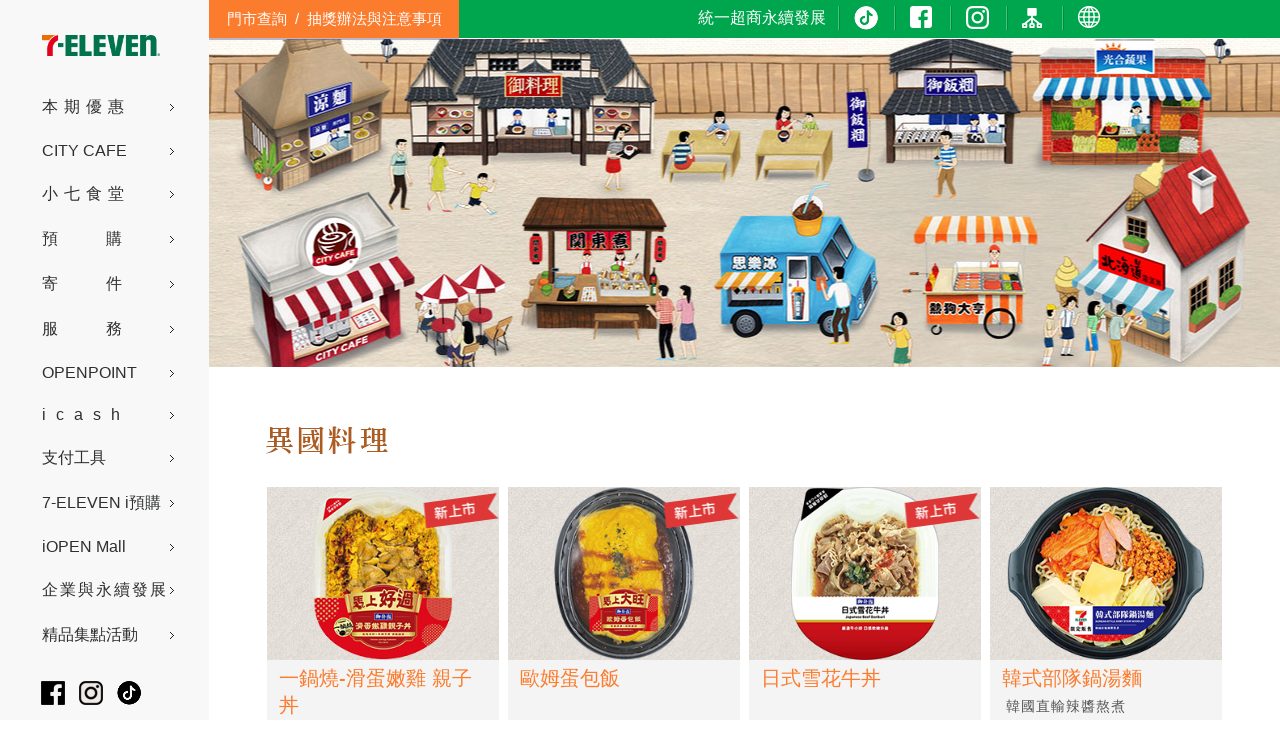

--- FILE ---
content_type: text/html; charset=utf-8
request_url: https://www.7-11.com.tw/freshfoods/5_ForeignDishes/index.aspx
body_size: 8111
content:


<!DOCTYPE HTML>
<html>
<head>
<meta http-equiv="Content-Type" content="text/html; charset=utf-8">
<meta http-equiv="X-UA-Compatible" content="IE=edge,chrome=1">
<meta name="viewport" content="width=device-width,initial-scale=1,minimum-scale=1,maximum-scale=1,user-scalable=no">
<title>7-ELEVEN</title>
 <!--● css -->
<link rel="stylesheet" type="text/css" href="https://maxcdn.bootstrapcdn.com/font-awesome/4.7.0/css/font-awesome.min.css">
<link rel="stylesheet" type="text/css" href="/css/swiper.min.css">
<link rel="stylesheet" type="text/css" href="/css/style.css?20170717">
<link rel="stylesheet" type="text/css" href="/css/mediaqueri.css?20201230">


 <!--● js-->   
        <script type="text/javascript" src="/js/jquery.js"></script>

<script src="/js/libs/css3-mediaqueries.min.js"></script>
<script src="/js/libs/TweenMax.min.js"></script>
<script src="/js/libs/jquery.mousewheel.js"></script>
<script src="/js/libs/jquery.easing.1.3.js?20"></script>

<script src="/js/script.js?20221019"></script>
<script src="/js/menu.js?20170714"></script>
<script src="/js/libs/mixitup.min.js"></script>

<script>//先讀取圖片
	var image ;
	var request_news = new XMLHttpRequest();
	request_news.open('GET', '../read_food_xml.aspx?=4', false);
	request_news.onload = function () {
	 var obj = jQuery.parseXML(request_news.responseText);
	 var images = new Array(obj.getElementsByTagName("BD")["0"].childElementCount - 1);
	 image = new Array(obj.getElementsByTagName("BD")["0"].childElementCount - 1)
	 for (var i = 0; i <= obj.getElementsByTagName("BD")["0"].childElementCount - 1; i++) {
	    image[i]=obj.getElementsByTagName("image")[i].firstChild.nodeValue;
		images[i] = new Image()
		images[i].src =image[i];
	 }
	};
	request_news.send();
</script>


 <!--● ga-->  
<script type="text/javascript" src="/scripts/711GA.js"></script>


<style>
    .grid-item,
.grid-sizer {
  width: 25%;
}
.gutter-sizer { width: 0px; }
</style>

</head>

<body>
<div class="wrapper">
	

	
	<!-- 左側選單-->
    <!--
<!DOCTYPE html>
<html xmlns="http://www.w3.org/1999/xhtml">
<head><meta http-equiv="Content-Type" content="text/html; charset=utf-8" /><title>

</title>

	
	<style>
	#li10{
		letter-spacing: 48px;
	}

	</style>
</head>
<body>
    -->
 <script type="text/javascript" src="/js/gaCode.js"></script>

    <script>
        $(document).ready(function () {
            if (/Android|webOS|iPhone|iPad|iPod|BlackBerry|IEMobile|Opera Mini/i.test(navigator.userAgent)) {
                $(".m-navitem-subitem").attr("style", "display:none;");
				$('#Entertainment').attr("style","display:block;");
            }
            else {
			    $('#Entertainment').remove();
            }
        });
        var bool = 1;
        var chk = false;
        function op() {
            //if (bool % 2 != 0) {
            //    $(".g-nav").attr("style", "position:absolute");
            //    $(".g-main").attr("style", "position:fixed");
            //    $(".m-topbar").attr("style", "position:absolute");
            //    $(".u-searchbtn").attr("style", "position: absolute;top: 12px;left: 100px;");
            //}
            //else {
            //    $(".g-nav").attr("style", "position:fixed");
            //    $(".g-main").attr("style", "position:relative");
            //    $(".m-topbar").attr("style", "position:fixed");
            //    $(".u-searchbtn").attr("style", "position: fixed;top: 19px;left: 73px;");
            //}
            //bool++;
            //if (chk == false) {
            //    $(".g-nav").attr("style", "position:absolute");
            //    $(".g-main").attr("style", "position:fixed");
            //    $(".m-topbar").attr("style", "position:absolute");
            //    $(".u-searchbtn").attr("style", "position: absolute;top: 12px;left: 100px;");
            //    chk = true;
            //    return;
            //}
            //if (chk == true) { 
            //    $(".g-nav").attr("style", "position:fixed");
            //    $(".g-main").attr("style", "position:relative");
            //    $(".m-topbar").attr("style", "position:fixed");
            //    $(".u-searchbtn").attr("style", "position: fixed;top: 19px;left: 73px;");
            //    chk = false;
            //    return;
            //}
        }
</script>
	<nav class="g-nav" id="nav" >
        <script>

</script>
	      <!--   手機板選單按鈕 -->
		  <a href="javascript: void(0)" id="menu-btn">
		       <div  class="nav-toggle">
                     <span onclick="op()"></span>
		       </div>		       
		  </a>
         <!--   手機板選單按鈕 end-->
		  <header class="m-headtop">
              <a href="/index.aspx">
		 	     <h1 class="u-logo">
		 		     
                     <img src="/images/logo.png" alt="7-ELEVEN">
		 		  </h1>
                  </a>
		  </header>
 		  <ul class="u-menu" >
 		  	<li class="u-navitem">
 		  			<a href="javascript: void(0)"><span>本期優惠 </span></a>
 		  			<div class="m-subitem-wrapper">
 		  				<div class="m-subitem">
 		  					  <h3>本期優惠</h3>
 		  					  <ul class="m-navitem-subitem">
 		  					  	<li><a href="javascript:gaLogOpenWin('側邊主選單','A01_主題活動','/special/newsList.aspx#cont1','_self');"><span>主題活動</span></a></li>
 		  					  	<li><a href="javascript:gaLogOpenWin('側邊主選單','A02_精選美味','/special/newsList.aspx#cont2','_self');"><span>精選美味</span></a></li>
 		  					  	<li><a href="javascript:gaLogOpenWin('側邊主選單','A03_嚴選商品','/special/newsList.aspx#cont3','_self');"><span>嚴選商品</span></a></li>
 		  					  	<li><a href="javascript:gaLogOpenWin('側邊主選單','A04_便利生活','/special/newsList.aspx#cont4','_self');"><span>便利生活</span></a></li> 		  					  
 		  					  </ul>
 		  				</div>
 		  			</div>
 		  	</li>
 		  	<li class="u-navitem">
 		  			<a href="javascript:gaLogOpenWin('側邊主選單','B10_CITY CAFE','https://www.citycafe.com.tw/','_blank');"><span>CITY CAFE </span></a>
 		  	</li>
 		  	<li class="u-navitem">
 		  			<a href="javascript: void(0)"><span>小七食堂 </span></a>
 		  			<div class="m-subitem-wrapper">
 		  				<div class="m-subitem">
 		  					  <h3>小七食堂</h3>
 		  					  <ul class="m-navitem-subitem"  style="display:block">
								<li><a href="javascript:gaLogOpenWin('側邊主選單','B23_安心秘訣','/quality/index.aspx','_blank');"  ><span>安心秘訣 </span></a></li>
								  
 		  					  	<li><a href="javascript:gaLogOpenWin('側邊主選單','B01_鮮食新品','/freshfoods/hot.aspx','_self');" ><span>鮮食新品 </span></a></li>
								  <li><a href="javascript:gaLogOpenWin('側邊主選單','B42_Ohlala','/freshfoods/17_ohlala/index.aspx','_self');" ><span><em>Ohlala</em></span></a></li>
								  <li><a href="javascript:gaLogOpenWin('側邊主選單','B40_天素地蔬','/freshfoods/18_veg/index.aspx','_self');" ><span>天素地蔬</span></a></li>
								   <li><a href="javascript:gaLogOpenWin('側邊主選單','B43_星級饗宴 ','/freshfoods/19_star/index.aspx','_self');" ><span>星級饗宴</span></a></li>
 		  					  	<li><a href="javascript:gaLogOpenWin('側邊主選單','B13_御飯糰','/freshfoods/1_Ricerolls/index.aspx','_self');"><span>御飯糰 </span></a></li>
                                  				<li><a href="javascript:gaLogOpenWin('側邊主選單','B20_原賞','/freshfoods/16_sandwich/index.aspx','_self');"><span>原賞</span></a></li>
								  <!--<li><a href="javascript:gaLogOpenWin('側邊主選單','B44_光合帕尼尼 ','/freshfoods/20_panini/index.aspx','_self');" ><span>光合帕尼尼</span></a></li>-->
                                				<li><a href="javascript:gaLogOpenWin('側邊主選單','B15_光合蔬果沙拉','/freshfoods/2_Light/index.aspx','_self');"><span>光合蔬果沙拉</span></a></li>
 		  					  	<li><a href="javascript:gaLogOpenWin('側邊主選單','B17_御料理','/freshfoods/3_Cuisine/index.aspx','_self');"><span>台式料理 </span></a></li>
 		  					  	<li><a href="javascript:gaLogOpenWin('側邊主選單','B32_風味小食','/freshfoods/4_Snacks/index.aspx','_self');"><span>風味小食</span></a></li>
 		  					  	<li><a href="javascript:gaLogOpenWin('側邊主選單','B31_異國料理','/freshfoods/5_ForeignDishes/index.aspx','_self');"><span>異國料理</span></a></li>
                                				<li><a href="javascript:gaLogOpenWin('側邊主選單','B14_麵食','/freshfoods/6_Noodles/index.aspx','_self');"><span>麵食</span></a></li>
                               					<li><a href="javascript:gaLogOpenWin('側邊主選單','B12_關東煮','/freshfoods/7_Oden/index.aspx','_self');"><span>關東煮 </span></a></li>
 		  					  	<li><a href="javascript:gaLogOpenWin('側邊主選單','B16_熱狗大亨','/freshfoods/8_Bigbite/index.aspx','_self');"><span>大亨堡 </span></a></li>
                               					<!--<li><a href="javascript:gaLogOpenWin('側邊主選單','B11_霜淇淋','/freshfoods/9_Icecream/index.aspx','_self');"><span>霜淇淋</span></a></li>
                               					<li><a href="javascript:gaLogOpenWin('側邊主選單','B33_思樂冰','/freshfoods/10_Slurpee/index.aspx','_self');"><span>思樂冰 </span></a></li>-->
                                <li>
                                    <a href="javascript:gaLogOpenWin('側邊主選單','B29_霜淇淋','/freshfoods/22_ice/index.aspx','_self');"><span>霜淇淋</span></a>
                                </li> 
 		  					  	<li><a href="javascript:gaLogOpenWin('側邊主選單','B29_麵包甜品','/freshfoods/11_bread/index.aspx','_self');"><span>麵包甜品 </span></a></li>

                                				<!-- <li><a href="javascript:gaLogOpenWin('側邊主選單','B34_蒸美味','/freshfoods/12_steam/index.aspx','_self');"><span>蒸美味 </span></a></li>  -->
                                				<li><a href="javascript:gaLogOpenWin('側邊主選單','B35_滷味','/freshfoods/13_luwei/index.aspx','_self');"><span>御料小館 </span></a></li>
								<li><a href="javascript:gaLogOpenWin('側邊主選單','B36_現蒸地瓜','/freshfoods/14_potato/index.aspx','_self');"><span>現蒸地瓜 </span></a></li>  
 		  					  	<li><a href="javascript:gaLogOpenWin('側邊主選單','B28_超值組合','/freshfoods/breakfast/RWD/index.html','_blank');"><span>超值組合</span></a></li> 


 		  					  </ul>
 		  				</div>
 		  			</div>
 		  	</li>
 		  	<!-- <li class="u-navitem">
 		  			<a href="javascript: void(0)"><span>自有品牌 </span></a>
 		  			<div class="m-subitem-wrapper">
	 		  			<div class="m-subitem">
	 		  					  <h3>自有品牌</h3>
	 		  					  <ul class="m-navitem-subitem">
	 		  					  	<li><a href="javascript:gaLogOpenWin('側邊主選單','B21_Unidesign','https://www.7-11.com.tw/unidesign/index/','_blank');"><span>UNIDESIGN</span></a></li>
	 		  					  </ul>
	 		  			</div>
 		  			</div>
 		  	</li> -->
 		  	<li class="u-navitem">
 		  			<a href="javascript:gaLogOpenWin('側邊主選單','B25_預購','/order/index.asp','_blank');"><span>預購 </span></a>
 		  	</li>
 		  	<li class="u-navitem">
 		  			<a href="javascript: void(0)"><span>寄件 </span></a>
 		  			<div class="m-subitem-wrapper">
	 		  			<div class="m-subitem">
	 		  					  <h3>寄 件</h3>
	 		  					  <ul class="m-navitem-subitem">
                                    <li><a href="javascript:gaLogOpenWin('側邊主選單','C40_交貨便店轉宅)','/service/accept_transfer.aspx','_slef');"><span>交貨便店轉宅</span></a></li>
									
									<li><a href="javascript:gaLogOpenWin('側邊主選單','C33_快收便','https://c2cpickup.presco.com.tw/','_blank');" ><span>數網快收 </span></a></li>
	 		  					  	<li><a href="javascript:gaLogOpenWin('側邊主選單','C31_常溫交貨便','/service/accept.aspx','_slef');" ><span>常溫交貨便 </span></a></li>
									<li><a href="javascript:gaLogOpenWin('側邊主選單','C34_冷凍交貨便','https://myship2.7-11.com.tw/FreezeC2C','_blank');" ><span>冷凍交貨便 </span></a></li>
 		  					  		<li><a href="javascript:gaLogOpenWin('側邊主選單','C37_國際交貨便)','/service/accept_International.aspx','_slef');"><span>國際交貨便</span></a></li>
 		  					  		<li><a href="javascript:gaLogOpenWin('側邊主選單','C38_賣貨便','https://myship.7-11.com.tw/Home','_slef');"><span>賣貨便</span></a></li>  		  					  		
									<li><a href="javascript:gaLogOpenWin('側邊主選單','C32_退貨便','/service/return.aspx','_slef');"><span>退貨</span></a></li> 
 		  					  		<li><a href="javascript:gaLogOpenWin('側邊主選單','C35_宅急便','http://www.t-cat.com.tw/','_blank');"><span>宅急便 </span></a></li>
									<li><a href="javascript:gaLogOpenWin('側邊主選單','C39_郵局便利包','https://myship.7-11.com.tw/','_blank');"><span>郵局便利包</span></a></li>
 		  					  		<li><a href="javascript:gaLogOpenWin('側邊主選單','C36_DHL','/service/dhl.aspx','_self');"><span>DHL </span></a></li>
 		  					  		<li><a href="javascript:gaLogOpenWin('側邊主選單','C37_international','/service/fedex.aspx','_self');"><span>FedEx</span></a></li>
	 		  					  </ul>
	 		  			</div>
 		  			</div>
 		  	</li>
 		  	<li class="u-navitem">
 		  			<a href="javascript: void(0)"><span>服務 </span></a>
 		  			<div class="m-subitem-wrapper" id="nav6" >
 		  				<div class="m-subitem">
 		  					  <h3>服 務</h3>
 		  					  <ul class="m-navitem-subitem">
 		  					  	<li><a href="javascript:gaLogOpenWin('側邊主選單','C21_便利生活站','http://www.ibon.com.tw/default.aspx','_blank');"><span>便利生活站 </span></a></li>
                                <li><a href="javascript:gaLogOpenWin('側邊主選單','C88_智FUN機','/service/fun.aspx','_blank');"><span>智FUN機 </span></a></li>
 		  					  	<li><a href="javascript:gaLogOpenWin('側邊主選單','C22_售票系統','http://ticket.ibon.com.tw/','_blank');"><span>售票系統 </span></a></li>
 		  					  	<li><a href="javascript:gaLogOpenWin('側邊主選單','C23_遊戲儲值','http://www.ibon.com.tw/payment.aspx#A011','_blank');"><span>遊戲儲值 </span></a></li>
 		  					  	<li><a href="javascript:gaLogOpenWin('側邊主選單','C24_影印傳真便','/service/copy.aspx','_slef');"><span>影印傳真便 </span></a></li> 
                                <li><a href="javascript:gaLogOpenWin('側邊主選單','C25_ibon 列印掃描','http://www.ibon.com.tw/event/postcard/4x6.html','_blank');"><span>ibon列印掃描 </span></a></li> 
                                <li><a href="javascript:gaLogOpenWin('側邊主選單','C61_ibon mobile','https://www.ibonmobile.com.tw/','_blank');"><span>ibon mobile </span></a></li>
 		  					  	<li><a href="javascript:gaLogOpenWin('側邊主選單','C41_繳費便','/service/monthly.aspx','_slef');"><span>繳費便</span></a></li>
								<!-- <li><a href="javascript:gaLogOpenWin('側邊主選單','C87_支付工具','/service/Pay.aspx','_slef');"><span>支付工具</span></a></li> 		 -->
 		  					  	<li><a href="javascript:gaLogOpenWin('側邊主選單','C42_eTag','http://www.ibon.com.tw/operate.aspx?fromPage=payment.aspx&routeIDListInfo=4;A045;0,1,14,51','_blank');"><span>eTag </span></a></li>
								<li><a href="javascript:gaLogOpenWin('側邊主選單','C54_零錢包','/openpoint_event1/22opwallet/index.aspx','_slef');"><span>零錢包</span></a></li>
                                <li><a href="javascript:gaLogOpenWin('側邊主選單','C55_雲端開心卡','/service/cloudgift.aspx','_slef');"><span>雲端開心卡</span></a></li>
								<li><a href="javascript:gaLogOpenWin('側邊主選單','C53_禮券','/service/gift.aspx','_slef');"><span>紙本禮券 </span></a></li>
								<li><a href="javascript:gaLogOpenWin('側邊主選單','C53_禮券','/service/giftvoucher.aspx','_slef');"><span>數位禮券 </span></a></li>
								<li><a href="javascript:gaLogOpenWin('側邊主選單','C66_數位商品禮券','/service/isharinggift.aspx','_slef');"><span>商品禮券</span></a></li>
 		  					  	<li><a href="javascript:gaLogOpenWin('側邊主選單','C52_商品卡','/service/card.aspx','_slef');"><span>商品卡 </span></a></li>
                                <li><a href="javascript:gaLogOpenWin('側邊主選單','C50_咖啡卡','http://www.citycafe.com.tw/card.aspx','_blank');"><span>咖啡卡</span></a></li>
 		  					  	
 		  					  	
                                <!--<li><a href="javascript:gaLogOpenWin('側邊主選單','C62_ibon WiFi','https://www.7-11.com.tw/ibonwifi/index.html','_blank');"><span>ibon WiFi </span></a></li>-->
 		  					    <!-- 	<li><a href="javascript:gaLogOpenWin('側邊主選單','C63_出國網卡','/service/simcard.aspx','_slef');"><span>出國網卡 </span></a></li> -->
 		  					  	<li><a href="javascript:gaLogOpenWin('側邊主選單','C81_中獎發票兌換','/service/invoice.aspx','_slef');"><span>中獎發票兌換</span></a></li>
								<!-- <li style="position: relative;"><a href="javascript:gaLogOpenWin('側邊主選單','C86_uniopen會員載具','/openpoint_event1/20einvoice/index.html','_slef');"><span>uniopen會員載具</span></a> -->
								<li>
									<a href='javascript:uniopenclick();' class='hasl3'><span >uniopen會員載具</span></a>
									<!-- 20250825 add -->
									<ul class="l3menu">
										<li><a href="javascript:gaLogOpenWin('側邊主選單','C89_會員載具介紹','/openpoint_event1/20einvoice/index.html','_blank');"><span>會員載具介紹</span></a></li>
										<li><a href="javascript:gaLogOpenWin('側邊主選單','C90_會員載具抽獎','https://event.openpoint.com.tw/static/invoice/index.html','_blank');"><span>會員載具抽獎</span></a></li>
									</ul>
									<style>
										.hasl3{  }
										.hasl3>span{ padding: 0 0 0 31px; }
										.l3menu{ display: none;  }
										.l3menu span{ display: block; }
										ul.u-menu li .m-subitem-wrapper ul.m-navitem-subitem .l3menu a span{  padding: 0 0 0 50px; }
									</style>
									<script>
                                        function uniopenclick() {                                           
                                            $('.l3menu').slideToggle();
                                        }
									</script>
								</li>
 		  					  	<li><a href="javascript:gaLogOpenWin('側邊主選單','C82_電子發票','http://www.ibon.com.tw/operate.aspx?fromPage=life.aspx&routeIDListInfo=4;F021;0,7,39,106','_blank');" ><span>電子發票</span></a></li>
 		  					  <!-- 	<li><a href="javascript:gaLogOpenWin('側邊主選單','C83_外送服務','/service/takeout.aspx','_slef');"><span>外送服務</span></a></li> -->
 		  					  	<li><a href="javascript:gaLogOpenWin('側邊主選單','C84_資源回收','/service/recycle.aspx','_slef');"><span>資源回收 </span></a></li>
 		  					  	<li><a href="javascript:gaLogOpenWin('側邊主選單','C85_ATM','/service/atm.aspx','_slef');"><span>ATM </span></a></li>
 		  					  </ul>
 		  				</div>
 		  			</div>
 		  	</li>
			  	<li class="u-navitem">
 		  			<a href="javascript: void(0)"><span>OPENPOINT </span></a>
 		  			<div class="m-subitem-wrapper">
 		  				<div class="m-subitem">
 		  					  <h3>OPENPOINT</h3>
 		  					  <ul class="m-navitem-subitem">
								<!--<li><a href="javascript:gaLogOpenWin('側邊主選單','F03_OP優惠懶人包','/images/upload/cheatsheet_openpoint.jpg','_blank');"><span>點數優惠懶人包</span></a></li>-->
								<li><a href="javascript:gaLogOpenWin('側邊主選單','F08_uniopen PRIMA會員訂閱制','https://event.openpoint.com.tw/openprima/index.aspx','_blank');" ><span>uniopen PRIMA</span></a></li>
								<li><a href="javascript:gaLogOpenWin('側邊主選單','F07_點數交換','/openpoint_event1/22_exchange/index.html','_blank');" ><span>點數交換</span></a></li>
							  </ul>
 		  				</div>
 		  			</div>
 		  	</li>

 		  	<li class="u-navitem">
 		  			<a href="javascript: void(0)"><span>icash </span></a>
 		  			<div class="m-subitem-wrapper">
 		  				<div class="m-subitem">
 		  					  <h3>icash</h3>
 		  					  <ul class="m-navitem-subitem">
 		  					  	<!--<li><a href="javascript:gaLogOpenWin('側邊主選單','F11_會員專區','https://www.openpoint.com.tw/SETMemberWebsite/Register.html','_blank');" ><span>會員專區 </span></a></li>-->
 		  					  	<li><a href="javascript:gaLogOpenWin('側邊主選單','F03_icash 2.0','https://www.icash.com.tw/','_blank');"><span>icash 2.0</span></a></li>
 		  					  	<li><a href="javascript:gaLogOpenWin('側邊主選單','F04_icash  2.0聯名卡','https://www.icash.com.tw/Home/IcashPrice/?type=08','_blank');" ><span>icash 2.0聯名卡 </span></a></li>
 		  					  	<!-- <li><a href="javascript:gaLogOpenWin('側邊主選單','F05_icash  2.0餘額查詢','https://www.7-11.com.tw/openpoint_event1/17Balanceinquiries/index.html','_blank');" ><span>icash 2.0餘額查詢 </span></a></li> -->
 		  					  	<!--<li><a href="javascript:gaLogOpenWin('側邊主選單','F10_點數轉贈','/openpoint_event1/15_transferpoint/index.html','_blank');" ><span>點數轉贈 </span></a></li>-->
 		  					  </ul>
 		  				</div>
 		  			</div>
 		  	</li>
			
            <li class="u-navitem">
				<a href="javascript:gaLogOpenWin('側邊主選單','C87_支付工具','/service/Pay.aspx','_blank');"><span>支付工具</span></a>
                    <!--<a href="javascript: void(0)"><span>支付工具</span></a>
					<div class="m-subitem-wrapper">
						<div class="m-subitem">
							  <h3>支付工具</h3>
							  <ul class="m-navitem-subitem">
							 	<li><a href="javascript:gaLogOpenWin('側邊主選單','C87_支付工具','/service/Pay.aspx','_blank');"><span>支付工具</span></a></li>
							 	<li><a href="javascript:gaLogOpenWin('側邊主選單','F10_支付工具懶人包','/images/upload/cheatsheet_pay.jpg','_blank');" ><span>支付工具懶人包</span></a></li>
							  </ul>
						</div>
					</div>-->     
            </li>

           <li class="u-navitem"> 
                    <a href="javascript:gaLogOpenWin('側邊主選單','C86_ibon mart','https://711go.7-11.com.tw/Home','_blank');"><span>7-ELEVEN i預購</span></a>
            </li>

            <!-- 20230608 add iOPEN Mall -->
            <li class="u-navitem"> 
                <a href="javascript:gaLogOpenWin('側邊主選單','C86_ibon mart','https://site.iopenmall.tw/4vs4lw','_blank');"><span>iOPEN Mall</span></a>
             </li>

 		  	<li class="u-navitem">
 		  			<a href="javascript: void(0)" style="letter-spacing:2px"><span>企業與永續發展</span></a>
 		  			<div class="m-subitem-wrapper">
 		  				<div class="m-subitem">
 		  					  <h3>企業與永續發展</h3>
 		  					  <ul class="m-navitem-subitem">
 		  					  	<li><a href="javascript:gaLogOpenWin('側邊主選單','D01_加盟','/fr/index.asp','_blank');"><span>加盟 </span></a></li>
 		  					  	<li><a href="javascript:gaLogOpenWin('側邊主選單','D02_招募','/careers/index.asp','_blank');"><span>招募 </span></a></li>
 		  					  	<!-- <li><a href="javascript:gaLogOpenWin('側邊主選單','D03_企業情報','/company/index.asp','_blank');"><span>企業情報 </span></a></li> -->
 		  					  	<li><a href="javascript:gaLogOpenWin('側邊主選單','D09_利害關係人專區','/communication.aspx','_slef');"><span>利害關係人專區 </span></a></li>
 		  					  	<li><a href="javascript:gaLogOpenWin('側邊主選單','D10_統一超商永續發展','/company/csr/index.aspx','_blank');"><span>統一超商永續發展 </span></a></li>
 		  					  	<li><a href="javascript:gaLogOpenWin('側邊主選單','D04_投資人關係','https://ir.7-11.com.tw/tw/','_blank');"><span>投資人關係</span></a></li>
 		  					  	<li><a href="javascript:gaLogOpenWin('側邊主選單','D05_Investor Relations','https://ir.7-11.com.tw/en/','_blank');"><span>Investor Relations </span></a></li>
 		  					  	<li><a href="javascript:gaLogOpenWin('側邊主選單','D06_統一超商商場','/pcsc/mall/index.asp','_blank');"><span>統一超商商場</span></a></li>
 		  					  	<li><a href="javascript:gaLogOpenWin('側邊主選單','D07_好鄰居文教基金會','https://www.goodneighbor.org.tw/','_blank');"><span>好鄰居文教基金會 </span></a></li>  	
 		  					  </ul>
 		  				</div>
 		  			</div>
 		  	</li>
			    <li class="u-navitem"> 
                <a href="javascript:gaLogOpenWin('側邊主選單','C86_ibon mart','/event/epointprima/index.aspx','_blank');"><span>精品集點活動</span></a>
             </li>
           
 		  	<li class="u-navitem" id="Entertainment" style="display:none;">
 		  			<a href="javascript: void(0)" id="li10"><span>社群</span></a>
 		  			<div class="m-subitem-wrapper">
 		  				<div class="m-subitem">
 		  					  <h3>社群</h3>
							  <ul class="m-navitem-subitem">
								<li><a href="javascript:gaLogOpenWin('Entertainment','C71_7-ELEVEN APP','https://www.7-11.com.tw/app/index.html','_blank');"><span>7-ELEVEN APP</span></a></li>
								<li><a href="javascript:gaLogOpenWin('Entertainment','OPENPOINTAPP','https://www.7-11.com.tw/openpoint_event1/appintro/index.html','_blank');"><span>OPENPOINT APP</span></a></li>
								<li><a href="javascript:gaLogOpenWin('Entertainment','C74_icash Pay','https://www.icashpay.com.tw/','_blank');"><span>icash Pay</span></a></li>
                                <li><a href="javascript:gaLogOpenWin('Entertainment','C75_Tiktok','https://www.tiktok.com/@7eleven_tw?lang=zh-Hant-TW','_blank');"><span>tiktok</span></a></li>                                
								<li><a href="javascript:gaLogOpenWin('Entertainment','E13_OPEN小將FB','https://www.facebook.com/OPENOPENCHAN','_blank');"><span>OPEN小將facebook</span></a></li>
								<li><a href="javascript:gaLogOpenWin('Entertainment','C72_OPEN小將','https://www.7-11.com.tw/openichannel/index.html','_blank');"><span>OPEN小將官方網站</span></a></li>
							  </ul>
						</div>
					</div>
 		  	</li>
            
             <!--<li class="u-navitem medialink" style="display:none;">
 		  			 ><span>openichamnel</span></a>
 		  	</li>-->
 		  </ul>
 		  <div class="m-navicon">
 		  	   <a href="javascript:gaLogOpenWin('Entertainment','9_FB','https://www.facebook.com/711open','_blank');"   class="u-fb"></a>
 		  	   <a href="javascript:gaLogOpenWin('Entertainment','10_Instagram','https://www.instagram.com/7eleventw/','_blank');" class="u-ig"></a>    
               <a href="javascript:gaLogOpenWin('Entertainment','12_Tiktok','https://www.tiktok.com/@7eleven_tw?lang=zh-Hant-TW','_blank');" class="u-tik"></a>             
                           <a href="javascript:gaLogOpenWin('Entertainment','11_Media','/openichannel/index.aspx','_blank');" class="u-ichaneel"></a>
 		  </div>
	</nav>
<!--
    <body>
</html>
    -->


    <!-- 功能bar -->
    <!--

<!DOCTYPE html>

<html xmlns="http://www.w3.org/1999/xhtml">
<body>
    -->
<section class="m-topbar">
		     <!-- 門市查詢、中獎名單-->
			  <div class="m-tip">
			  	  <a href="javascript:gaLogOpenWin('上方選單','B02_門市查詢','http://emap.pcsc.com.tw/emap.aspx','_blank');">門市查詢</a>
			  	  <span class="shaded">&nbsp;&nbsp;/&nbsp;&nbsp;</span>
			  	  <a href="javascript:gaLogOpenWin('上方選單','B03_中獎名單','/777.aspx','_blank');">抽獎辦法與注意事項</a>
			  </div>
			  	
			  <div class="m-itemicon clearfix" >
			  	<a href="https://www.7-11.com.tw/company/csr/index.aspx" class="csr" target="_blank">統一超商永續發展</a>
			       <!-- 4顆按鈕 -->
			  	   <ul class="u-itemicon clearfix">
				  	     <li><a href="javascript:gaLogOpenWin('上方選單','E13_7-ELEVEN Tiktok ','https://www.tiktok.com/@7eleven_tw?lang=zh-Hant-TW','_blank');" >Tiktok</a></li>
				  	     <li><a href="javascript:gaLogOpenWin('上方選單','E11_7-ELEVEN FB ','https://www.facebook.com/711open','_blank');" >Facebook</a></li>
				  	   	 <li><a href="javascript:gaLogOpenWin('上方選單','E12_7-ELEVEN Instagram ','https://www.instagram.com/7eleventw/','_blank');" >IG</a></li>
				  	   	 <li><a href="javascript:gaLogOpenWin('上方選單','A03_網站地圖','/sitemap.aspx','_blank');">Sitemap</a></li>
				  	   	 <li>
				  	   	   <a href="#">Language</a>
				  	   	   <ul class="m-lansubmenu">
					  	   	   	<!-- <li><a href="javascript:gaLogOpenWin('上方選單','A04_Corporate','http://www.7-11.com.tw/en/index.html','_blank');"><div class="s-lt">ENGLISH</div> Corporate</a></li> -->
					  	   	   	<li><a href="javascript:gaLogOpenWin('上方選單','A0401_ENGLISH','http://www.7-11.com.tw/in/en.html','_blank');"><div class="s-lt">ENGLISH</div> Products&Services </a></li>
					  	   	   	<li><a href="javascript:gaLogOpenWin('上方選單','A0402_日本語','http://www.7-11.com.tw/in/jp.html','_blank');"><div class="s-lt">日本語</div>  商品・サービス</a></li>
					  	   	   	<li><a href="javascript:gaLogOpenWin('上方選單','A0403_简体中文','http://www.7-11.com.tw/in/cn.html','_blank');"><div class="s-lt">简体中文</div> 产品与服务</a></li>
					  	   	   	<li><a href="javascript:gaLogOpenWin('上方選單','A0404_繁體中文','http://www.7-11.com.tw/in/tw.html','_blank');"><div class="s-lt">繁體中文</div> 產品與服務</a></li>
				  	   	   </ul>
				  	   	 </li>
			  	   </ul>
			  	   <!-- 搜尋bar -->
			  	  
			  </div>
		</section>
    
<!--
</body>
</html>

-->

  

	<!-- 右側內容 -->
	<section class="g-main"  id="hot">		
	    <div class="m-hot-kv" id="freshfood">
	     
	 <div class="m-hot-kv" id="freshfood">
	<!-- Swiper -->
		    <div class="swiper-container">
		        <div class="swiper-wrapper" id="swiper-wrapper">

		            
		        </div>
		        <!-- Add Pagination -->
		        <div class="swiper-pagination"></div>
                <script>
                    var request = new XMLHttpRequest();
                    var Today = new Date();
			        request.open('GET', '/freshfoods/food_kv/read_food_kv.aspx', false);
			        request.onload = function () {
			            var AD_xmlData = jQuery.parseXML(request.responseText);
			            var AD_xml_count = AD_xmlData.getElementsByTagName("Ad")["0"].childElementCount;
			            for (var AD_i = 0; AD_i <= AD_xml_count - 1; AD_i++) {
			                if (Number(Today.getFullYear()) >= Number((AD_xmlData.getElementsByTagName("SDate")[AD_i].firstChild.nodeValue).substr(0, 4))) {
			                    if (/Android|webOS|iPhone|iPad|iPod|BlackBerry|IEMobile|Opera Mini/i.test(navigator.userAgent)) {
			                        try {
			                            create_img(AD_xmlData.getElementsByTagName("Image")[AD_i].firstChild.nodeValue, AD_xmlData.getElementsByTagName("Url")[AD_i].firstChild.nodeValue);
			                        }
			                        catch (e) {
			                            create_img(AD_xmlData.getElementsByTagName("Image")[AD_i].firstChild.nodeValue, "#");
			                        }
			                    }
			                    else {
			                        try {
			                            create_img(AD_xmlData.getElementsByTagName("IndexImage")[AD_i].firstChild.nodeValue, AD_xmlData.getElementsByTagName("Url")[AD_i].firstChild.nodeValue);
			                        }
			                        catch (e) {
			                            create_img(AD_xmlData.getElementsByTagName("IndexImage")[AD_i].firstChild.nodeValue, "#");
			                        }
			                    }
			                }
			            }
			            function create_img(img, url) {
			                var div = document.createElement("div");
			                div.setAttribute("class", "swiper-slide slide");
			                div.setAttribute("style", "background: url('" + img + "') no-repeat center top;");
			                if (/Android|webOS|iPhone|iPad|iPod|BlackBerry|IEMobile|Opera Mini/i.test(navigator.userAgent)) {
			                    div.setAttribute("style", " background: url('" + img + "') no-repeat left top; background-size: cover;");
			                }
			                else {
			                    div.setAttribute("style", "background: url('" + img + "') no-repeat center top;");
			                }
			                var a = document.createElement("a");
			                a.setAttribute("href", url);
			                a.setAttribute("target", "blank");
			                div.appendChild(a);
			                document.getElementById("swiper-wrapper").appendChild(div);
			            }
			        }
			        request.send();
                </script>
		        <!-- Add Arrows -->
		        <!--  <div class="swiper-button-next"></div>
		        <div class="swiper-button-prev"></div> -->
		    </div>

	    <!-- Swiper JS -->
	    <script src="/js/libs/swiper.min.js"></script>

	    <!-- Initialize Swiper -->
	   <script>
		    var swiper = new Swiper('.swiper-container', {
		    // pagination: '.swiper-pagination',
	       	paginationClickable: false,
	        slidesPerView: '1',	  
	        loop: true,	        
	        autoplay: 4000,	  
	        autoplayDisableOnInteraction: false ,       
	        paginationClickable: true,        
	        spaceBetween: 0,	        
	         centeredSlides: false,
	         preloadImages:false,
	        lazyLoading : true,
	        lazyLoadingOnTransitionStart : true,
	        effect : 'fade',
	        fade: {
			  crossFade: false,
			}

		    });

	    </script>

	</div>    
	    </div>

      
	    
	    <div class="m-hot-wrap">	
	         <h2 id="text" class="fresh-title5">異國料理</h2>	
              <!-- tab -->
              <div id="foods" class="u-tab">
              	  <div class="ui-group">
  <div class="button-group js-radio-button-group" data-filter-group="color">
 <!--    	<button class="button is-checked" data-filter="">any</button>
      <button class="button" data-filter=".cont1">cont1</button>
      <button class="button" data-filter=".cont2">cont2</button>
      <button class="button" data-filter=".cont3">cont3</button>-->
 <!--        <ul id="item-four" class="button-group filter-button-group" data-filter-group="cont">
            <li class="all"><a class="button iss-schecked" href="javascript: void(0)" data-filter="">總覽</a></li>
            <li class="tab1 button3"><a class="tab1 button" href="javascript: void(0)" data-filter=".cont1">三明治</a></li>
            <li class="tab2 button3"><a class="tab2 button" href="javascript: void(0)" data-filter=".cont2">沙拉</a></li>
            <li class="tab3 button3"><a class="tab3 button" href="javascript: void(0)" data-filter=".cont3">水果</a></li>
			<li class="tab4 button3"><a class="tab4 button" href="javascript: void(0)" data-filter=".cont4">蔬菜</a></li>
        </ul>-->
    </div>
  </div>
    
                	<!--  <div id="item-four" class="button-group filter-button-group">
                	 	<button class="all button is-checked"><a href="javascript: void(0)" data-filter="*" >總覽</a></button>
                	 	<button class="tab1 button"><a href="javascript: void(0)" data-filter=".cont1" >御飯糰</a></button>
                	 	<button class="tab2 button"><a href="javascript: void(0)" data-filter=".cont2">加熱飯糰</a></button>
                	 	<button class="tab3 button"><a href="javascript: void(0)" data-filter=".cont3">壽司手捲</a></button>
                	 </div> -->
              </div>
          

           
         
			  <div id="foodct" class="blog-list-container" >
                <div class="grid-sizer"></div>
                <div class="gutter-sizer"></div>

              </div>

               <div class="kitchen "><img src="../images/kitchen.png"></div>


        </div>

 		<script src="/js/jquery.min.js" type="text/javascript" ></script>
		
		<!-- isotope -->
		<script src="../js/plugins/isotope/isotope.pkgd.min.js"></script>
		<script src="../js/plugins/isotope/packery-mode.pkgd.min.js"></script>

         <script type="text/javascript">
		        $("#foods.u-tab").css("min-width","0%");
				if (/Android|webOS|iPhone|iPad|iPod|BlackBerry|IEMobile|Opera Mini/i.test(navigator.userAgent)) {
					$("#foods.u-tab ul#item-four li").css("width","25%");
					$("#foods.u-tab").remove();
				}
				else {
					$("#foods.u-tab ul#item-four li").css("width","20%");
				}
				var request_news = new XMLHttpRequest();
				request_news.open('GET', '../read_food_xml.aspx?=4', false);
				request_news.onload = function () {
				    var obj = jQuery.parseXML(request_news.responseText);
				    for (var k = 0; k <= obj.getElementsByTagName("BD")["0"].childElementCount - 1; k++) {
				        var grid = document.createElement("div");
				        try {
				            grid.setAttribute("class", "grid-item" + " " + obj.getElementsByTagName("type")[k].firstChild.nodeValue);
				        }
				        catch (e) {
				            grid.setAttribute("class", "grid-item");
				        }
				        var listblock = document.createElement("div");
				        try {
				            listblock.setAttribute("class", "m-listblock" + " " + obj.getElementsByTagName("type")[k].firstChild.nodeValue);
				        }
				        catch (e) {
				            listblock.setAttribute("class", "m-listblock");
				        }
				        try {
				            if (obj.getElementsByTagName("new")[k].firstChild.nodeValue == "True") {
				                var hot_div = document.createElement("div");
				                hot_div.setAttribute("class", "new");
				                var hot_div_text = document.createTextNode("新上市");
				                hot_div.appendChild(hot_div_text);
				                grid.appendChild(hot_div);
				            }
				        }
				        catch (e) { }
				        grid.appendChild(listblock);
				        var figure = document.createElement("figure");
				        listblock.appendChild(figure);
				        var img = document.createElement("img");
				        img.src = image[k];
				        figure.appendChild(img);
				        var h3 = document.createElement("h3");
				        h3.innerHTML = obj.getElementsByTagName("name")[k].firstChild.nodeValue;
				        listblock.appendChild(h3);
				        try {
				            var pp = document.createElement("p");
				            var ptext = document.createTextNode(obj.getElementsByTagName("content")[k].firstChild.nodeValue);
				            pp.appendChild(ptext);
				            listblock.appendChild(pp);
				        }
				        catch (e) {
				        }
				        var clearfix = document.createElement("div");
				        clearfix.setAttribute("class", "item clearfix");
				        listblock.appendChild(clearfix);
				        if (obj.getElementsByTagName("special_sale")[k].firstChild.nodeValue == "True") {
				            var limited = document.createElement("div");
				            limited.setAttribute("class", "Limited");
				            var text = document.createTextNode("區域販售");
				            limited.appendChild(text);
				            clearfix.appendChild(limited);
				        }
				        try {
				            var calories = document.createElement("div");
				            calories.setAttribute("class", "Calories");
				            var text2 = document.createTextNode("熱量" + obj.getElementsByTagName("kcal")[k].firstChild.nodeValue + "kcal");
				            calories.appendChild(text2);
				            clearfix.appendChild(calories);
				        }
				        catch (e) {
				        }
				        var price = document.createElement("div");
				        price.setAttribute("class", "Price");
				        clearfix.appendChild(price);
				        var span = document.createElement("span");
				        span.innerHTML = obj.getElementsByTagName("price")[k].firstChild.nodeValue + "元";
				        price.appendChild(span);
				        try {
				            if (obj.getElementsByTagName("blog_link")[k].firstChild.nodeValue != "") {
				                var blog_a = document.createElement("a");
				                blog_a.setAttribute("target", "_blank");
				                blog_a.setAttribute("class", "blogbtn");
				                blog_a.setAttribute("href", obj.getElementsByTagName("blog_link")[k].firstChild.nodeValue);
				                blog_a.appendChild(document.createTextNode("7-BLOG搶先看 "));
				                var blog_i = document.createElement("i");
				                blog_i.setAttribute("class", "fa fa-star");
				                blog_i.setAttribute("aria-hidden", "true");
				                blog_a.appendChild(blog_i);
				                listblock.appendChild(blog_a);
				            }
				        }
				        catch(e){}

				        document.getElementById("foodct").appendChild(grid);
				    }

				};
				request_news.send();
        </script>
        <script src="../js/set.js"></script>



     <!-- footer -->		
      <footer>
    <div class="m-ftl"> <a href="https://www.tpipas.org.tw/DPmark/ShowCertData.aspx?id=B000001(01)" target="_blank"><img src="/images/web.gif"></a>
        <span class="dpmark">B 0 0 0 0 0 1 ( 0 1 )</span>
	  <div class="service_tel">聯合服務中心 專線電話：0800-008711</div>
        <span>食品業登錄字號(A-122555003-00000-0)</span>
    </div>
    <div class="m-ftr">
        <div class="ft-btn">
            <a href="javascript:gaLogOpenWin('footer','D01_加盟','/fr/index.asp','_blacnk');">加盟</a> │ 
            <a href="javascript:gaLogOpenWin('footer','A01_常見問題','/faq.aspx','_slef');">常見問題</a> │ 
            <a href="javascript:gaLogOpenWin('footer','A02_聯絡我們','/contactus.aspx','_slef');">聯絡我們</a> │ 
            <a href="javascript:gaLogOpenWin('footer','02_關於我們','http://www.7-11.com.tw/company/History.asp','_blank');">關於我們</a> │ 
            <a href="javascript:gaLogOpenWin('footer','D09_利害關係人','/communication.aspx','_slef');">利害關係人</a> │ 
            <a href="javascript:gaLogOpenWin('footer','01_個資告知條款','/privacy.aspx','_slef');">個資告知條款</a> │ 
            <a href="https://www.7-11.com.tw/company/csr/index.aspx" target="_blank">統一超商永續發展</a>
        </div>
        <span id="pyear"></span> UNI-President Chain Store Corporation. All rights reserved.
    </div>
    
   <div class="gotop">              
       <a href="javascript: void(0)" class="gotop_btn"><i class="fa fa-chevron-circle-up" aria-hidden="true"></i></a>
   </div>
    <script>
	     var Today = new Date();
	     document.getElementById("pyear").innerHTML="©"+Today.getFullYear();
	</script>
</footer>

<script async src="https://www.googletagmanager.com/gtag/js?id=DC-8489602"></script>
<script>
  window.dataLayer = window.dataLayer || [];
  function gtag(){dataLayer.push(arguments);}
  gtag('js', new Date());

  gtag('config', 'DC-8489602');
</script>

<script>
  gtag('event', 'conversion', {
    'allow_custom_scripts': true,
    'send_to': 'DC-8489602/invmedia/1f8os941+standard'
  });
</script>
<noscript>
<img src="https://ad.doubleclick.net/ddm/activity/src=8489602;type=invmedia;cat=1f8os941;dc_lat=;dc_rdid=;tag_for_child_directed_treatment=;ord=1?" width="1" height="1" alt=""/>
</noscript>
	</section>
</div>



<!--Yahoo-->
<script type="application/javascript">(function (w, d, t, r, u) {
w[u] = w[u] || []; w[u].push({ 'projectId': '10000', 'properties': { 'pixelId': '406490' } });
var s = d.createElement(t); s.src = r; s.async = true;
s.onload = s.onreadystatechange = function () {
var y, rs = this.readyState, c = w[u];
if (rs && rs != "complete" && rs != "loaded") { return } try { y = YAHOO.ywa.I13N.fireBeacon; w[u] = []; w[u].push = function (p) { y([p]) }; y(c) } catch (e) { }
};
var scr = d.getElementsByTagName(t)[0], par = scr.parentNode; par.insertBefore(s, scr)
})(window, document, "script", "https://s.yimg.com/wi/ytc.js", "dotq");
</script>
<script type="application/javascript">
 window.dotq = window.dotq || [];
 window.dotq.push(
 {
   'projectId': '10000',
   'properties': {
     'pixelId': '406490',
     'qstrings': {
       'et': 'custom',
       'ea': 'freshfood'
     }
 } } ); 
</script>

<!-- Facebook Pixel Code -->
<script>
!function(f,b,e,v,n,t,s){if(f.fbq)return;n=f.fbq=function(){n.callMethod?
n.callMethod.apply(n,arguments):n.queue.push(arguments)};if(!f._fbq)f._fbq=n;
n.push=n;n.loaded=!0;n.version='2.0';n.queue=[];t=b.createElement(e);t.async=!0;
t.src=v;s=b.getElementsByTagName(e)[0];s.parentNode.insertBefore(t,s)}(window,
document,'script','https://connect.facebook.net/en_US/fbevents.js');
//fbq('init', '560672824079807');
fbq('track', 'PageView');
</script>
<noscript><img height="1" width="1" style="display:none"
src="https://www.facebook.com/tr?id=560672824079807&ev=PageView&noscript=1"
/></noscript>
<!-- DO NOT MODIFY -->
<!-- End Facebook Pixel Code -->

<!--Google-->
<script type="text/javascript">
/* <![CDATA[ */
var google_conversion_id = 952181666;
var google_custom_params = window.google_tag_params;
var google_remarketing_only = true;
/* ]]> */
</script>
<script type="text/javascript" src="//www.googleadservices.com/pagead/conversion.js">
</script>
<noscript>
<div style="display:inline;">
<img height="1" width="1" style="border-style:none;" alt="" src="//googleads.g.doubleclick.net/pagead/viewthroughconversion/952181666/?value=0&amp;guid=ON&amp;script=0"/>
</div>
</noscript>

<!--RMKT -->
<!-- Global site tag (gtag.js) - Google Marketing Platform -->
<script async src="https://www.googletagmanager.com/gtag/js?id=DC-8489602"></script>
<script>
  window.dataLayer = window.dataLayer || [];
  function gtag(){dataLayer.push(arguments);}
  gtag('js', new Date());

  gtag('config', 'DC-8489602');
</script>
<!-- End of global snippet: Please do not remove -->
<script>
  gtag('event', 'conversion', {
    'allow_custom_scripts': true,
    'u1': 'freshfood',
    'u2':'foreigndish',
    'send_to': 'DC-8489602/invmedia/1f8os941+standard'
  });
</script>
<noscript>
<img src="https://ad.doubleclick.net/ddm/activity/src=8489602;type=invmedia;cat=1f8os941;u1=freshfood;u2=foreigndish;dc_lat=;dc_rdid=;tag_for_child_directed_treatment=;tfua=;npa=;ord=1?" width="1" height="1" alt=""/>
</noscript>

</body>
</html>


--- FILE ---
content_type: text/css
request_url: https://www.7-11.com.tw/css/style.css?20170717
body_size: 21264
content:
@charset "utf-8";
/*
	1. $Reset
	2. $body,html
	3. $共用
	4. $架構
*/

/* $Reset
--------------------------------------------------------------------------------------*/
html,body,div,span,applet,object,iframe,h1,h2,h3,h4,h5,h6,p,blockquote,pre,a,abbr,acronym,address,big,cite,code,del,dfn,em,font,img,ins,kbd,q,s,samp,small,strike,sub,sup,tt,var,b,u,i,center,dl,dt,dd,ol,ul,li,fieldset,form,label,legend,table,caption,tbody,tfoot,thead,tr,th,td{margin:0;padding:0;border:0;outline:0;font-size:100%;vertical-align:baseline;}ol,ul{list-style:none}blockquote,q{quotes:none}blockquote:before,blockquote:after,q:before,q:after{content:'';content:none}:focus{outline:0}ins{text-decoration:none}del{text-decoration:line-through}table{border-collapse:collapse;border-spacing:0}
tr,th,td{border: 1px solid #b9b9b9;padding: 1%;vertical-align: middle;}

/* $body,html
--------------------------------------------------------------------------------------*/
html,body{ width:100%; height:100vh; min-width:1024px; font-family:Arial,"Meiryo","微軟正黑體","新細明體","蘋果儷黑體",  Verdana, Helvetica, sans-serif;}


/* $共用
--------------------------------------------------------------------------------------*/
* {-webkit-box-sizing:border-box; -moz-box-sizing:border-box; -o-box-sizing:border-box; -ms-box-sizing:border-box; box-sizing:border-box; }
*, *:before, *:after {box-sizing: border-box; }
/*----清除浮動技巧----*/
.clearfix:before,
.clearfix:after {content: " ";display: table;}
.clearfix:after {clear: both;}
.clearfix {*zoom: 1;}
/*----清除浮動技巧----*/

.clean{ clear:both; }
img{ vertical-align:text-top; }
a{ text-decoration:none;  color:#ea7618;  }
a:hover{ color:#ea4918; }
.fontsize16{ font-size:16px; }
.fontsize17{ font-size:17px; }
.for_pc{ display:block; }
.for_mobile{ display:none; }

/*______________________________________________________________________________________
	
	 								CSS  Contenter
________________________________________________________________________________________*/

.wrapper{ width: 100%; position: relative;-webkit-box-sizing: border-box; -moz-box-sizing: border-box; box-sizing: border-box; }

/* 左側選單  */
/* delete .g-nav  position: fixed; by chihung  */
.g-nav{ position:fixed;left: 0; top: 0; width: 209px; height: 100vh; z-index: 10; background: #f8f8f8;}
.g-nav .m-headtop{ background: #f8f8f8; width: 100%; height: 85px; }
.g-nav .m-headtop .u-logo{position: absolute; left: 50%; top: 35px; margin: 0 0 0 -66px; width: 124px; background: #f8f8f8;}
.g-nav .m-headtop .u-logo img{ width: 100%; }
a#menu-btn{ display: none; }
ul.u-menu{width: 100%;}
ul.u-menu li{text-align: left; width: 100%; margin:0px 0; z-index: 1;    }
ul.u-menu li a{display: block; font-size: 1em; color: #2e2f2f; width: 100%; padding:12px 0; }
ul.u-menu li:hover a{ background: #f8ece3; }
ul.u-menu li a span{background: url("../images/arrow.gif") no-repeat 170px center; padding: 0px 0px 0px 42px; display: block;}
/* 20221207 拿掉自有品牌
ul.u-menu li:nth-child(1) a,ul.u-menu li:nth-child(3) a,ul.u-menu li:nth-child(4) a,ul.u-menu li:nth-child(9) a{ letter-spacing: 6px; }
ul.u-menu li:nth-child(5) a,ul.u-menu li:nth-child(6) a,ul.u-menu li:nth-child(7) a{ letter-spacing: 48px; } 
ul.u-menu li:nth-child(8) a{ letter-spacing: 10px; }
ul.u-menu li:nth-child(10) a{ letter-spacing:22px; padding-left:2px;}
ul.u-menu li:nth-child(12) a{ letter-spacing: 48px; } 
*/ 
ul.u-menu li:nth-child(1) a,ul.u-menu li:nth-child(3) a,ul.u-menu li:nth-child(8) a{ letter-spacing: 6px; }
ul.u-menu li:nth-child(4) a,ul.u-menu li:nth-child(5) a,ul.u-menu li:nth-child(6) a{ letter-spacing: 48px; } 
ul.u-menu li:nth-child(8) a{ letter-spacing: 10px; }
/*ul.u-menu li:nth-child(10) a{ letter-spacing:22px; padding-left:2px;}*/
ul.u-menu li:nth-child(12) a{ letter-spacing: 48px; }
ul.u-menu li:hover a + .m-subitem-wrapper {display: block; }
ul.u-menu li .m-subitem-wrapper ul.m-navitem-subitem a span {background: url(../images/arrow.gif) no-repeat 210px center;}    
ul.u-menu li .m-subitem-wrapper ul.m-navitem-subitem a span{ padding: 0px 0px 0px 31px;}



/* 次選單  */
ul.u-menu li .m-subitem-wrapper{height: 100vh; overflow: hidden ; padding-top: 0; position: absolute; top: 0; overflow: hidden !important; left: 209px; display: none; width: 235px; z-index: 100; background: #f8ece3; -webkit-animation: AnimationName 60s ease infinite; -moz-animation: AnimationName 60s ease infinite; animation: AnimationName 60s ease infinite; z-index: -1; box-shadow:2px 2px 2px rgba(0%,0%,0%,0.2),4px 4px 6px rgba(0%,0%,0%,0.1),2px 2px 4px rgba(0%,0%,0%,0.2); } 
ul.u-menu li .m-subitem-wrapper .m-subitem{width: 260px; position: relative; padding-top: 19px; height: 100vh; overflow-y: scroll;}
ul.u-menu li .m-subitem-wrapper .m-subitem h3{display: block; font-size: 24px; color: #171717; width: 75%; text-align: center; margin: 0 auto 15px auto; letter-spacing: 5px; border-bottom:2px solid #161616; padding: 7px 0px 11px 0; font-weight: normal;  }
ul.u-menu li:last-child .m-subitem-wrapper .m-subitem h3 {letter-spacing: 0px;} /*just for CR&S to 1 line*/
ul.u-menu li  > .m-subitem-wrapper a{ letter-spacing: 0; }
ul.u-menu li a span > ul.m-navitem-subitem li a span{ padding: 0; }
ul.u-menu li a span:after{ position: absolute; content: ""; background: url("../images/arrow.gif") no-repeat 200px center; display: block; width: 29px;}
ul.m-navitem-subitem li a:hover{ background: #f4e0d1; }
ul.m-navitem-subitem li a span{ display: block;}
ul.u-menu li ul.m-navitem-subitem li { text-align: left; }
ul.u-menu li .m-subitem ul.m-navitem-subitem{margin: 0 0 60px 0;}



/* 社群ICON  */
.m-navicon{position: relative; width: 137px; padding-top: 10px ; margin: 13px auto;}
.m-navicon a.u-fb, .m-navicon a.u-ig, .m-navicon a.u-tik {display: inline-block; width: 24px; height: 24px; margin: 0 5px; -webkit-transition: all .4s cubic-bezier(0.215, 0.61, 0.355, 1); -moz-transition: all .4s cubic-bezier(0.215, 0.61, 0.355, 1); -o-transition: all .4s cubic-bezier(0.215, 0.61, 0.355, 1); transition: all .4s cubic-bezier(0.215, 0.61, 0.355, 1);}
.m-navicon a.u-fb{ background: url("../images/icon.png") no-repeat 0 0; }
.m-navicon a.u-ig{ background: url("../images/icon.png") no-repeat -37px 0;}
.m-navicon a.u-tik{ background: url("../images/icon.png") no-repeat -73px 0; }
.m-navicon a:hover.u-fb, .m-navicon a:hover.u-ig, .m-navicon a:hover.u-tik{ opacity: .7; }

/* 20180205 ichannel新增 */
.m-navicon a.u-ichaneel{display: inline-block; width: 130px; height: 20px; margin: 10px 5px 0 2px; -webkit-transition: all .4s cubic-bezier(0.215, 0.61, 0.355, 1); -moz-transition: all .4s cubic-bezier(0.215, 0.61, 0.355, 1); -o-transition: all .4s cubic-bezier(0.215, 0.61, 0.355, 1); transition: all .4s cubic-bezier(0.215, 0.61, 0.355, 1);}
.m-navicon a.u-ichaneel{	background-image: url(../images/logo_ichannel.png);	background-repeat: no-repeat;}
.m-navicon a:hover.u-ichaneel{ opacity: .7; }


/* 右側內容 */
.g-main{ position:relative; box-sizing:border-box; width:100%; min-width:1024px; padding-left:209px; overflow:clip; }


/*  topbar */
.m-topbar{position: fixed; top: 0; left: 0; z-index: 2; width: 100%; height: 38px; padding-left: 209px; -webkit-box-sizing: border-box; -moz-box-sizing: border-box; box-sizing: border-box; background: #00a64e;}
/* .m-topbar .m-tip{ display: inline-block; color: #fff; font-size: 15px; line-height: 38px; text-align: center; width: 211px;background: #fc7c2e; height:38px;box-shadow: 0px 2px 0px rgba(20%,20%,40%,0.3), 0px 1px 2px rgba(20%,20%,40%,0.1); } */
/* 20230918 edit */
.m-topbar .m-tip{ display: inline-flex; justify-content: center; align-items: center; color: #fff; font-size: 15px; line-height: 38px; text-align: center; width: 250px;background: #fc7c2e; height:38px;box-shadow: 0px 2px 0px rgba(20%,20%,40%,0.3), 0px 1px 2px rgba(20%,20%,40%,0.1); }
.m-topbar .m-tip a{color: #fff; display: inline-block; }
.m-topbar .m-tip a:hover{ color: #f7ffc2; }
.m-itemicon{ position:absolute; right:160px; top:6px; /*width:440px;*/ z-index:10; display:flex; align-items:center; color:#fff;} 
.m-itemicon a{ color:inherit; padding:0 14px; }
.m-itemicon a:hover{ opacity:.8; }
.m-itemicon ul.u-itemicon{ /*position: relative; float: left; z-index: 11;  width: 280px;*/  display:flex; }
.m-itemicon ul.u-itemicon li{ position: relative; float: left; margin:0 14px; /*height: 30px;*/ }
.m-itemicon ul.u-itemicon li::after{ content: ""; position: absolute; left: -15px; top: 0; width: 1px; height: 100%; border-right:1px solid #008a42;  }
.m-itemicon ul.u-itemicon li::before{ content: "" ; position: absolute; left: -16px; top: 0 ;width: 1px ;height: 100%; border-right:1px solid #3fc37d;  }
.m-itemicon ul.u-itemicon li a{display: block; text-indent: -99999px; width: 24px; height: 24px; } 
.m-itemicon ul.u-itemicon li:nth-child(1) a{ background:url("../images/icon.png") no-repeat -119px -32px; }
.m-itemicon ul.u-itemicon li:nth-child(2) a{ background:url("../images/icon.png") no-repeat 0 -32px; }
.m-itemicon ul.u-itemicon li:nth-child(3) a{ background:url("../images/icon.png") no-repeat -30px -32px; }
.m-itemicon ul.u-itemicon li:nth-child(4) a{ background:url("../images/icon.png") no-repeat -62px -32px; }
.m-itemicon ul.u-itemicon li:nth-child(5) a{ background:url("../images/icon.png") no-repeat -90px -32px; }
.m-itemicon ul.u-itemicon li a:hover{ opacity: .8; }
.m-search{ width: 216px; float: right; }
input[type="text"] { color: #a4a4a4; -webkit-appearance: none; -moz-appearance: none; border-radius: 2px;appearance: none; border: none; font: inherit; margin: 0; outline: 0; padding: 0; }
input[type="search"] {appearance: textfield; box-sizing: content-box; width: 142px; height: 25px; padding: 0 8px; background: #fff; color: #3c3c3c; font-size: 12px; letter-spacing: 1px; -webkit-transition: all .4s cubic-bezier(0.215, 0.61, 0.355, 1); -moz-transition: all .4s cubic-bezier(0.215, 0.61, 0.355, 1); -o-transition: all .4s cubic-bezier(0.215, 0.61, 0.355, 1); transition: all .4s cubic-bezier(0.215, 0.61, 0.355, 1); }
input[type="search"]::-webkit-input-placeholder {color: #b8b8b8; font-weight: normal; font-style: italic;    }
input[type="search"]::-webkit-search-cancel-button, input[type="search"]::-webkit-search-decoration {-webkit-appearance: none; appearance: none; box-shadow: 0 1px 1px rgba(0,0,0,.4) inset, 0 1px 0 rgba(255,255,255,.2);}
input[type="search"]:focus{ background: #f3f3f3;   }
.u-schbutton{width: 32px; height: 25px; position: absolute; padding:0 0 0 0px; right: 27px; color: transparent; border-radius: 2px; cursor:pointer; border-left:1px solid #a9a9a9; background: url(../images/icon.png) no-repeat 0 -60px; background-color: #ffffff; -webkit-transition: all .4s cubic-bezier(0.215, 0.61, 0.355, 1); -moz-transition: all .4s cubic-bezier(0.215, 0.61, 0.355, 1); -o-transition: all .4s cubic-bezier(0.215, 0.61, 0.355, 1); transition: all .4s cubic-bezier(0.215, 0.61, 0.355, 1);}
.u-schbutton:hover{ background-color: #ebebeb; }
/*  topbar end */

ul.m-lansubmenu{ position: absolute; /*top: 30px;*/ left: -18px; background: #00a64e; width: 140px;padding: 3px 0 5px 3px; display: none; }
.m-itemicon ul.u-itemicon li ul.m-lansubmenu li{ position: relative;  width: 100%; height: auto; }
.m-itemicon ul.u-itemicon li ul.m-lansubmenu li::before,.m-itemicon ul.u-itemicon li ul.m-lansubmenu li::after{ display: none; }
.m-itemicon ul.u-itemicon li ul.m-lansubmenu li a { position: relative; background: none; width: 100%; font-size: 12px; display: inline-block; color: #fff;  text-indent: 0; height: auto; padding: 8px 0; }
.m-itemicon ul.u-itemicon li ul.m-lansubmenu li a:after{ content: ""; position: absolute; bottom: 0; left: 0; width: 75%; height: 1px; border-top:1px dotted #ccc; display: block;  }
.m-itemicon ul.u-itemicon li ul.m-lansubmenu li:last-child a:after{ display: none; }
.m-itemicon ul.u-itemicon li:hover:nth-child(5) > ul.m-lansubmenu{ display: block; }
.s-lt{ color: #f5f072; font-size: 13px; display: block;  }
.shaded{ display: inline-block; }
.m-tipwrp{ display: none; }


/* kv slider */
.m_kvwrp#indexkv { position: relative; width: 100%; margin-top: 38px;padding-bottom: 42px; z-index: 0; overflow: hidden;}
#indexkv .swiper-container{ position: relative; height: 500px; overflow: hidden; background: #ececec; }
#indexkv .swiper-container .swiper-wrapper .slide1{ background: url("../images/171025/P2.gif") no-repeat center top; }
#indexkv .swiper-container .swiper-wrapper .slide2{ background: url("../images/171025/P3.jpg") no-repeat center top; }
#indexkv .swiper-container .swiper-wrapper .slide3{ background: url("../images/171025/citycafe.gif") no-repeat center top; }
#indexkv .swiper-container .swiper-wrapper .slide4{ background: url("../images/171025/brunch.jpg") no-repeat center top; }
#indexkv .swiper-container {width: 100%; height: 541px; overflow: hidden;}
#indexkv .swiper-slide{text-align:center; font-size:18px; background:#fff; width:70%; min-width:1030px; display:-webkit-box; display:-ms-flexbox; display:-webkit-flex; display:flex; -webkit-box-pack:center; -ms-flex-pack:center; -webkit-justify-content:center; justify-content:center; -webkit-box-align:center; -ms-flex-align:center; -webkit-align-items:center; align-items:center; }
#indexkv  p{ font-size:14px; }
#indexkv .swiper-slide-active{ opacity: 1; }
#indexkv .swiper-slide:nth-child(2n){width: 60%; }  
.swiper-slide a{ display: block; width:100%; height:100%;}
#indexkv .swiper-pagination-fraction, #indexkv .swiper-pagination-custom, #indexkv .swiper-container-horizontal > #indexkv .swiper-pagination-bullets{bottom: -29px;}
#indexkv .swiper-container-horizontal > #indexkv .swiper-pagination{ background: #ececec; padding: 13px 0;}
#indexkv .swiper-pagination-bullet {width: 11px; height: 11px; display: inline-block; border-radius: 100%; background: #cfcfcf; opacity: 1; }
#indexkv .swiper-pagination-bullet-active {opacity: 1; background: #e23e32; }
#indexkv .swiper-button-prev, #indexkv .swiper-button-next{top: 98.5%; }
#indexkv .swiper-button-prev, #indexkv .swiper-button-next{ width: 12px; height: 20px;}
#indexkv .swiper-button-next {background-image: url("../images/arrow_R.png") ; right:10%; background-size: cover; left: auto;}
#indexkv .swiper-button-prev {background-image: url("../images/arrow_L.png") ; left: 10%; background-size: cover; right: auto; }
#indexkv .swiper-pagination-fraction, #indexkv .swiper-pagination-custom, #indexkv .swiper-container-horizontal > .swiper-pagination-bullets {bottom: 0px; padding: 15px 0; height: 41px; background: #ececec; }
#indexkv .swiper-container-horizontal > .swiper-pagination-bullets .swiper-pagination-bullet {margin: 0px 5px; }
.m_kvwrp#indexkv .m_kvwrp_nav{ position:absolute; bottom:0; width:100%; height:36px; display:flex; align-items:center; justify-content:center; gap:28px; }
.m_kvwrp#indexkv .m_kvwrp_nav .swiper-button-prev,
.m_kvwrp#indexkv .m_kvwrp_nav .swiper-button-next{ position:relative; top:unset; left:unset; right:unset; margin:0; width:12px; height:20px; background-position:center center; }
.m_kvwrp#indexkv .m_kvwrp_nav .swiper-pagination{ position:relative; width:auto; display:flex; gap:8px; flex-wrap:wrap; justify-content:center;}
.swiper-pagination-fraction{ position:absolute; bottom:0; right:0; display:flex; align-items:center; gap:2px; font-size:12px; padding:.25em .75em; background:#00000080; color:#fff; border-radius:1.5em; }




/* 輪播 Google Ads */
.index_kv_GAds{ width:100%; }
.index_kv_GAds .swiper-container_kv{ position:relative; width:100%; overflow:hidden; }
.index_kv_GAds .swiper-container_kv .swiper-slide{ width:970px; height:250px; background:#fff;}
.index_kv_GAds .swiper-container_kv .swiper-slide > *{ opacity:.1; }
.index_kv_GAds .swiper-container_kv .swiper-slide.swiper-slide-active > *{ opacity:1; }
.index_kv_GAds .swiper-container_kv .swiper-slide img{ width:100%; height:auto; }
.index_kv_GAds .index_kv_nav{ position:absolute; width:100%; max-width:calc(970px + 48px); height:100%; top:0; left:50%; transform:translateX(-50%); display:flex; align-items:center; justify-content:space-between; z-index:2; pointer-events:none;}
.index_kv_GAds .index_kv_nav .swiper-button-prev,
.index_kv_GAds .index_kv_nav .swiper-button-next{ position:relative; top:unset; left:unset; right:unset; margin:0; width:20px; height:20px; flex:0 0 20px; background-position:center center; background-size:auto 100%; pointer-events:auto; } 
.index_kv_GAds .index_kv_nav .swiper-button-prev{ background-image:url(../images/arrow_L4.png); }
.index_kv_GAds .index_kv_nav .swiper-button-next{ background-image:url(../images/arrow_R4.png); }
.index_kv_GAds .index_kv_nav .swiper-pagination{ position:relative; width:auto; display:flex; flex-wrap:wrap; justify-content:center;}
.index_kv_GAds .index_kv_nav .swiper-pagination .swiper-pagination-bullet{ width:11px; height:11px; background:#cfcfcf; opacity:1; }
.index_kv_GAds .index_kv_nav .swiper-pagination .swiper-pagination-bullet-active{ opacity:1; background:#e23e32; }
.index_kv_GAds .index_kv_nav .swiper-pagination-fraction{ position:absolute; /*bottom:10px; right:42px;*/ bottom:4px; right:28px; }


  /* 主內容 */
.g-maincontent{ position:relative; margin:0 auto 40px; }
.g-maincontent {margin-left: auto; margin-right: auto; padding-left: 15px; padding-right: 15px; -webkit-box-sizing: border-box; -moz-box-sizing: border-box; box-sizing: border-box;}
@media (min-width: 768px) {.g-maincontent {width: 750px; }}
@media (min-width: 992px) {.g-maincontent {width: 970px; }}
@media (min-width: 1200px) {.g-maincontent {width: 90%; }}
@media (min-width: 1500px) {.g-maincontent {width: 90%; }}
.m-tvcwrp{position: relative; width: 100%; min-width:924px; margin:0 0 60px; }
.m-tvcwrp .m-tvcarea{display: flex; flex-direction: row; }
.m-tvcwrp .m-tvcarea .m-tvc{width: 100%; margin: 0 20px 0 0; position:relative; }
.m-tvcwrp .m-tvcarea .m-tvc iframe{position:absolute; left:0; top:0; width:100%; height:100%;}
/* .m-tvcwrp .m-tvcarea a.m-tvc-ct{	width: 296px; min-width: 296px;  border: 3px solid rgba(252,124,46,0); overflow: hidden; margin: 0px 0 0 0;     padding: 0 0 10px 0;} 20190924*/
.m-tvcwrp .m-tvcarea a.m-tvc-ct{	width:300px; min-width:300px;  border: 3px solid rgba(252,124,46,0); overflow: hidden; margin: 0px 0 0 0;     padding: 0 0 10px 0;}
.m-tvcwrp .m-tvcarea a.m-tvc-ct picture{ width: 296px; height:240px; overflow: hidden;   display: block;  }
.m-tvcwrp .m-tvcarea a.m-tvc-ct picture img{transition: 0.5s; width: 100%;  }
.m-tvcwrp .m-tvcarea a.m-tvc-ct:hover > picture img{-webkit-box-sizing: border-box; -moz-box-sizing: border-box; box-sizing: border-box; transform: scale(1.1);}
.m-tvcwrp .m-tvcarea a.m-tvc-ct:hover{ border: 3px solid rgba(252,124,46,1); }
a.m-tvc-ct p{ padding:10px 10px 0 10px; }
p{ font-size: 14px; color: #767676; line-height: 1.5em; margin: 8px 0; letter-spacing: 1px; word-break: break-all; }
p.time{ color: #ea5415; font-size: 13px; margin: 5px 0 0 0; }
h3.title{ color: #ff473d; font-size: 26px; font-weight: normal; margin: 0 0 20px 0; line-height: 1.5em; white-space: nowrap; }
a.u-morebtn{ display: none; }

/* 精品 */
.boutique_wrp{ display:flex; align-items:flex-start; gap:20px; }
.boutique_wrp .boutique_gruop{width:calc(100% - 320px); } 
.boutique_wrp .swiper-container_boutique{ position:relative; width:100%; /*overflow:hidden;*/ } 
.boutique_wrp .swiper-container_boutique img{ width:100%; height:auto; }
.boutique_wrp .swiper-container_boutique .swiper-container2-arrow{ position:absolute; top:0; left:-24px; width:calc(100% + 48px); height:100%; display:flex; align-items:center; justify-content:space-between; pointer-events:none; z-index:2; } 
.boutique_wrp .swiper-container_boutique .swiper-container2-arrow .swiper-button-prev,
.boutique_wrp .swiper-container_boutique .swiper-container2-arrow .swiper-button-next{ position:relative; top:unset; left:unset; right:unset; margin:0; width:20px; height:20px; flex:0 0 20px; background-position:center center; background-size:auto 100%; pointer-events:auto; } 
.boutique_wrp .swiper-container_boutique .swiper-container2-arrow .swiper-pagination{ position:absolute; /*bottom:10px; right:42px;*/ bottom:4px; right:32px; } 
.boutique_wrp .swiper-container_boutique .swiper-container2-arrow .swiper-pagination .swiper-pagination-bullet{ width:11px; height:11px; background:#cfcfcf; opacity:1; }
.boutique_wrp .swiper-container_boutique .swiper-container2-arrow .swiper-pagination .swiper-pagination-bullet-active{ opacity:1; background:#e23e32; }
.boutique_wrp .swiper-container_boutique .swiper-slide{ opacity:0; pointer-events:none; }
.boutique_wrp .swiper-container_boutique .swiper-slide-active{ opacity:1; pointer-events:auto; }
.boutique_wrp .boutique_ads{ position:relative; width:300px; }
.boutique_wrp .boutique_ads img{ width:100%; height:auto; }


/* block2  吃喝在7-ELEVEN */
.swiper-container2{width: 100%; margin-left: auto; margin-right: auto; position: relative; -webkit-box-sizing: border-box; -moz-box-sizing: border-box; box-sizing: border-box; overflow: hidden; /* Fix of Webkit flickering */ z-index: 1; }
.swiper-container2 .swiper-wrapper,.swiper-container3 .swiper-wrapper{ width: 100%; }
.swiper-container2 .swiper-slide,.swiper-container3 .swiper-slide{ width: 100%; min-width: auto; position: relative; }
a.border{ /*  min-width: 296px; */ /* height: 379px; */ padding-bottom: 16px; width: 100%; position: relative;   border: 3px solid rgba(0,0,0,0); /* padding-bottom:10px; */  }
a.border:hover{ border: 3px solid rgba(252,124,46,1); }
.m-tvcwrp a.m-article{text-align: left; }
a.m-article .picture{ position:relative; width:100%; height:0; padding-bottom:83.3%; /* 聯播網比例 */ /* padding-bottom:68.58%; 原始比例 */ overflow:hidden; z-index:0; box-sizing:border-box; }
a > .picture img{ width:100%; height:100%; position:absolute; object-fit:cover; z-index:0; transition:.5s;  } 
a.border:hover> .picture img{  transform-origin:center center ;    -webkit-box-sizing: border-box; -moz-box-sizing: border-box; box-sizing: border-box; transform: scale(1.1);}
.swiper-container2 .swiper-slide a.m-article p{padding: 0 15px; -webkit-box-sizing: border-box; -moz-box-sizing: border-box; box-sizing: border-box;  }
p.headline{ color:#1f1f1f; font-size:16px; font-weight:bold; margin:12px 0 5px; font-family:"微軟正黑體"; }
/* p{ font-size: 15px; margin: 5px 0; line-height: 1.5em; } */
.list-container p{ font-size: 13px; }


/* 獨立 Google Ads */
.independent_ads{ width:970px; /*height:90px;margin:48px auto;*/ margin:0 auto;}
.independent_ads img{ width:100%; height:auto; }


.m-group{width: 90%; position: relative; margin: 10px auto; }
.m-group .u-logo{float: left; height: 100%; margin: 0px 0 0 0; }
.m-group .u-logo img{height: 100%; max-height: 28px; }
.m-group .sort{ color: #ff790d; letter-spacing: 2px; float: right; font-size: 12px; display: block; text-decoration: none; line-height: 30px; }

a.m-article .picture + .m-group{ display:none; }

#block2 .swiper-pagination,#block3 .swiper-pagination{ display: none; }
#block2.swiper-slide,#block3.swiper-slide{opacity: 1;}
.swiper-container2-arrow{ width: 100%;  position: absolute;  height: 100%; top:0; z-index: 0;}
.swiper-container2-arrow .swiper-button-next,.swiper-container2-arrow .swiper-button-prev{ position: absolute;  width: 40px;  height:40px  ; }
.swiper-container2-arrow .swiper-button-next{ background-image: url(../images/arrow_R2.png); right:-4%; top: 50%; position: absolute; }
.swiper-container2-arrow .swiper-button-prev{ background-image: url(../images/arrow_L2.png); left:-4%; top: 50%; position: absolute;}
.swiper-container2 .swiper-container-horizontal > .swiper-pagination{background: none; padding:0px 0;}




/* 各個連結 */
.m-links{ padding:36px 0; }
.m-links ul{ display:flex; width:100%; gap:56px; align-items:center; justify-content:center; }


/* society */
.mobilebtn-wrp{ display:none; }
.pc-society-wrp{ width:90%; min-width:924px; margin:60px auto; display:flex; flex-direction:row; position:relative; gap:32px; }
.pc-society-wrp .m-newswrp,
.pc-society-wrp .m-fb,
.pc-society-wrp .m-pcsc{ background: #fff; width:calc(100% - 21px); padding:12px 22px;}
/* NEWS */
/*.m-newswrp{ position:relative; }*/
.m-news{ width:100%; /*box-shadow:0px -1px 6px 1px rgba(75,75,75,.3);*/ box-sizing:border-box;}
.m-news ul{  width:100%;  }
.m-news ul li{ position:relative; }
.m-news ul li:after{ content: ""; position: absolute; top: 0px; left: 0; width: 100%; height: 1px; box-sizing: border-box; border-top: 1px solid #e4e4e4; }
.m-news ul li:nth-of-type(1):after{ display:none; }
.m-news ul li a{ display:block; color:#000; font-size:16px; padding:25px 0; letter-spacing:1px; position: relative; }
.m-news ul li a .fa-angle-right{ display:none; }
.m-news ul li a:hover{ color:#ff473d; }
/*.m-news ul li:last-child a:after {display:none;  }*/
.fa-angle-right{ position: absolute; right:15%; top: 30px; }
#newlist .m-ct-main{ width: 100%; }
/* PCSC */
.pc-society-wrp .m-pcsc img{ width:100%; height:auto; }

.m-societyswrp{ width: 100%; background: #f3f3f3; padding: 50px 2% ; position: relative; display: flex;flex-direction: row; }
.m-fb,.m-ig,.m-entertainment{ /* background: #fff; padding:20px 20px 10px 20px ; height: 655px;  margin: 0 20px 0 0; width: 33%;min-width: 326px;*/ }
.m-entertainment{ width: 248px; margin: 0 auto; margin-right: 0; width: 33%; }
h3.society-t1{ background: url("../images/society_t1.gif") no-repeat left top; width: 225px ; height: 30px; -webkit-background-size:cover; -moz-background-size:cover; background-size:cover; }
h3.society-t2{ background: url("../images/society_t2.gif") no-repeat left top; width: 232px ; height: 30px; -webkit-background-size:cover; -moz-background-size:cover; background-size:cover; }
h3.society-t1,h3.society-t2,h3.society-t3{ margin: 0 0 20px 0; }
h3.society-t3{ position: relative; text-align: center; display: block; padding: 0 0 5px 0; margin: 0 0 10px 0; }
h3.society-t4,h3.society-t5{ position: relative; text-align: center; display: block; padding: 0 0 5px 0; }
h3.society-t4{ margin: 0 0 30px 0; }
h3.society-t3 img,h3.society-t4 img,h3.society-t5 img{ display: inline-block; }
h3.society-t3:after,h3.society-t4:after,h3.society-t5:after{content: ""; position: absolute; top: 41px; left: 0; width: 100%; height: 1px; display: block; border-top: 1px solid #a7a7a7; }
ul.en-list{ display: flex; flex-direction: row; width: 100%; position: relative;   margin: 40px 0 0 0; }
ul.en-list li{ width: 50%; }
ul.en-list li a{ display: block; }
ul.en-list li a > img {-webkit-transition: all .4s cubic-bezier(0.215, 0.61, 0.355, 1); -moz-transition: all .4s cubic-bezier(0.215, 0.61, 0.355, 1); -o-transition: all .4s cubic-bezier(0.215, 0.61, 0.355, 1); transition: all .4s cubic-bezier(0.215, 0.61, 0.355, 1); } 
ul.en-list li a:hover > img{ opacity: 1; animation: shake 0.82s cubic-bezier(.36,.07,.19,.97)  }
@keyframes shake {10%, 90% {transform: translate3d(-1px, 0, 0); } 20%, 80% {transform: translate3d(2px, 0, 0); } 30%, 50%, 70% {transform: translate3d(-4px, 0, 0); } 40%, 60% {transform: translate3d(4px, 0, 0); } }
ul.en-list li .e_tt{ font-size: 12px; color: #090909; margin: 10px 0 ; -webkit-transition: all .4s cubic-bezier(0.215, 0.61, 0.355, 1); -moz-transition: all .4s cubic-bezier(0.215, 0.61, 0.355, 1); -o-transition: all .4s cubic-bezier(0.215, 0.61, 0.355, 1); transition: all .4s cubic-bezier(0.215, 0.61, 0.355, 1); } 
ul.en-list li:hover > .e_tt{ color:#787878;  }
ul.en-list.list2 li{ width: 100%;  text-align: center;}
.fbcontent{border: none; border:1px solid #d3d3d3; border-radius: 5px;  }
#ig{ width: 100%; margin: 0 auto; min-width: 290px;  }
#ig .EmbedFrame a.efImageLink{ width:250px; height: 250px; height: 250px; -webkit-background-size:cover;
-moz-background-size:cover;
background-size:cover;  }


.EmbedCaption{ width: 100%; }
.EmbedCaption,.EmbedTimestamp,.EmbedTimestamp:visited{font-size:13px !important;}
/* #ig iframe .EmbedCaption .Embed footer .EmbedCaption{ font-size: 13px  } */
/* .EmbedFooter {
  display: none !important;
} */

/* 180205新增 Media*/
h3.media-t1{ position: relative; text-align: center; display: block; padding: 0 0 5px 0; }
h3.media-t1 img{ display: inline-block; }
h3.media-t1:after{content: ""; position: absolute; top: 41px; left: 0; width: 100%; height: 1px; display: block; border-top: 1px solid #a7a7a7; }
ul.en-list.list3 li{width: 100%;  text-align: center; margin-top:-10px; }

/* fb */
#fb-include{ width:100%; max-width:500px; height:100%; max-height:664px; overflow:hidden;}
.m-fbtop{ width: 100%; padding: 15px 0;  }
a.fb-title{ float: left; margin: 0 0 0 13px; }
a.fb-icon{ float: right; margin: 0 12px 0 0; }
.fb-font{  width: 95%; display: block; margin: 0 auto; text-overflow : ellipsis;overflow:hidden;height: 180px; }
.fb-font p{ font-size: 15px; color: #1d2129; padding: 0 15px; }
.fb-pic,.fb-pic img{ width: 100%; }
.text_exposed_link{color: #365899;}




/* blog */
.m-blogarea{  width: 88%; margin: 0 auto; padding: 30px 0;}
.m-blogarea .m-blog{width: 50%;  margin: 0 30px 0 0;-webkit-box-sizing: border-box; -moz-box-sizing: border-box; box-sizing: border-box; }
.m-blogarea .m-blog a.m-blogbtn{  display: block; position: relative; border: 1px solid #e4e4e4; padding:0 0 20px 0;-webkit-box-sizing: border-box; -moz-box-sizing: border-box; box-sizing: border-box;  }
.m-blogarea .m-blog a.m-blogbtn p{ padding: 0 20px; }
.m-blogarea .m-blog a.m-blogbtn .picture{ overflow: hidden; }
.m-blogarea .m-blog a.m-blogbtn:hover{ box-shadow:0px 0px 2px 0px rgba(20%,20%,20%,0.5); }
.m-blogarea .m-blog a.m-blogbtn:hover > .picture img{ transform: scale(1.05); }
.m-blogarea .m-blog a.m-blogbtn p.headline{ margin:15px 0 10px 0; }

.m-blogarea .m-blogright{ width: 100%; flex-wrap:wrap; box-sizing: border-box;display: flex;  flex-direction: row;align-items:stretch; justify-content:space-around;  }
.m-blogarea .m-blogright .m-ibonmart{ width:30% ;}
.m-blogarea .m-blogright .m-op{ width:30% ;  }
.m-blogarea .m-blogright .m-pcsc{ width:30% ;  /* padding: 1% 0 0 0; */ }
.m-blogarea .m-blogright .m-ibonmart a.ibon{ width: 100%; display: block; min-width: 200px; padding: 0 0 0 0;  text-align: center; overflow: hidden; transition: 0.5s;}
.m-blogarea .m-blogright .m-ibonmart a.ibon > img{ width: 100%; max-width:330px;  display: inline-block;  -webkit-transition: all .4s cubic-bezier(0.215, 0.61, 0.355, 1); -moz-transition: all .4s cubic-bezier(0.215, 0.61, 0.355, 1); -o-transition: all .4s cubic-bezier(0.215, 0.61, 0.355, 1); transition: all .4s cubic-bezier(0.215, 0.61, 0.355, 1); } 
.m-blogarea .m-blogright .m-ibonmart a.ibon:hover > img{ transform: scale(1.05);   }
.m-blogarea .m-blogright .m-op a.op{ width: 100%;  max-width:330px;  display: block; padding:0 0 0 0;  /* text-align: center; */ overflow: hidden; transition: 0.5s;}
.m-blogarea .m-blogright .m-op a.op > img{ width: 100%;  min-width: 200px; display: inline-block;
	-moz-transition: all .4s cubic-bezier(0.215, 0.61, 0.355, 1); -o-transition: all .4s cubic-bezier(0.215, 0.61, 0.355, 1);
	 transition: all .4s cubic-bezier(0.215, 0.61, 0.355, 1); } 
.m-blogarea .m-blogright .m-op a.op:hover > img{transform: scale(1.05);}
.m-blogarea .m-blogright .m-pcsc a.pcsc{ width: 100%; min-width: 200px; /* max-height: 350px; */ overflow: hidden; transition: 0.5s; display: block;  }
.m-blogarea .m-blogright .m-pcsc a.pcsc > img{width: 100%;  max-width:330px; /*   max-height: 350px; */ -moz-transition: all .4s cubic-bezier(0.215, 0.61, 0.355, 1);
-o-transition: all .4s cubic-bezier(0.215, 0.61, 0.355, 1);
transition: all .4s cubic-bezier(0.215, 0.61, 0.355, 1); }
.m-blogarea .m-blogright .m-pcsc a.pcsc:hover > img{transform: scale(1.05); }
.m-blogright iframe{ margin: 0px 0 0 0; }

#bloglist #foods.u-tab{ width: 830px; }
#bloglist .u-tab ul li{ width: 16.66%; }
#bloglist .u-tab ul li a:hover.tab5{ background: #69b6de; }
#bloglist .u-tab ul li a:hover.tab6{ background: #9e92b7; }


#blog_article .m-ct-main .m-article-main{ width: 90%; max-width: 700px; margin: 0 auto; float: none; }

#blog_article .m-ct-main{ width: 100%; }
#blog_article .m-artipic{ max-width: 700px; }
#blog_article .m-ct-main .m-article-main .m-artipic {
    width: 100%;
    margin: 0 auto 25px auto;
}


#blog_article  h2.blog_title{ border-bottom: 1px solid #ccc;  padding: 0 0 10px 0; color: #777572; font-size: 30px; }




/*  footer */
footer{ /*clear:both; width:89%;  height:75px; */ position:relative; margin:20px auto; padding:16px 0; display:flex; flex-wrap:wrap; justify-content:center; align-items:center; gap:16px 32px; width:100%;} 
.m-ftl{ font-size:12px; color:#494848; display:flex; align-items:center; gap:8px;}
.m-ftl img{ width:auto; height:36px; }
.m-ftr{ font-size:12px; color:#606060; }
.ft-btn{ display:flex; flex-wrap:wrap; align-items:center; justify-content:center; gap:8px; color:#606060; font-size:13px; width:100%; } 
.ft-btn a{ display:inline-block; font-size:16px; color:#606060; -webkit-transition:all .4s cubic-bezier(0.215, 0.61, 0.355, 1); -moz-transition:all .4s cubic-bezier(0.215, 0.61, 0.355, 1); -o-transition:all .4s cubic-bezier(0.215, 0.61, 0.355, 1); transition:all .4s cubic-bezier(0.215, 0.61, 0.355, 1); }
.ft-btn a:hover{ color: #7d7b7b; }
.gotop{ position: fixed; bottom: 10px ; right:20px; display: none; } 
a.gotop_btn{ display: block; font-size: 35px; color: #888888; -webkit-transition: all .4s cubic-bezier(0.215, 0.61, 0.355, 1);
-moz-transition: all .4s cubic-bezier(0.215, 0.61, 0.355, 1);
-o-transition: all .4s cubic-bezier(0.215, 0.61, 0.355, 1);
transition: all .4s cubic-bezier(0.215, 0.61, 0.355, 1);}
a:hover.gotop_btn{ color: #f68c35; }

.service_tel{  display:none;}

/*______________________________________________
                 
                 newsList
_______________________________________________*/



.m-news-wrap{ width: 90%; min-width: 1020px; margin: 0 auto; position: relative; }
.m-newsblock{ width: 100%;  border-bottom: 1px solid #cecece; margin: 80px 0 20px 0; padding: 0 0 10px 0; }
.m-newsblock h2{ font-size: 30px; color: #777572; font-weight: normal; }
/* tab */
.u-tab{width: 75%;overflow: hidden;  background: #f3f3f3; height: 52px; top: 0px;right: 14px;  position: absolute; -webkit-border-top-left-radius: 10px; -webkit-border-top-right-radius: 10px; -moz-border-radius-topleft: 10px; -moz-border-radius-topright: 10px; border-top-left-radius: 10px; border-top-right-radius: 10px; }
.u-tab ul{ }
.u-tab ul li{ float: left;   position: relative; border-right: 1px solid #e2e2e2; }
.u-tab ul li:nth-child(1){width: 20%}
.u-tab ul li:nth-child(2){width: 20%}
.u-tab ul li:nth-child(3){width: 20%}
.u-tab ul li:nth-child(4){width: 20%}
.u-tab ul li:nth-child(5){width: 20%}
.u-tab ul li:last-child{  border-right: none; }
.u-tab ul li a{ letter-spacing: 1px; display: block; line-height: 52px; text-align: center; width: 100%; color: #585858; position: relative; padding: 0 0 0 4%; -webkit-box-sizing: border-box; -moz-box-sizing: border-box; box-sizing: border-box; } 
.u-tab ul li a::after{ position: absolute; content:""; left: 8%; top: 16px; width: 20px; height:20px;  display: block; -webkit-transition: all .4s cubic-bezier(0.215, 0.61, 0.355, 1); -moz-transition: all .4s cubic-bezier(0.215, 0.61, 0.355, 1); -o-transition: all .4s cubic-bezier(0.215, 0.61, 0.355, 1); transition: all .4s cubic-bezier(0.215, 0.61, 0.355, 1); }
.u-tab ul li a:hover,.u-tab ul li.on a{ background: #8f8f8f; color: #fff; }
.u-tab ul li.all a{ padding: 0; }
.u-tab ul li.tab1 a::after{ background: url("../images/icon.png")  no-repeat -36px -65px; }
.u-tab ul li.tab2 a::after{ background: url("../images/icon.png")  no-repeat -57px -65px; }
.u-tab ul li.tab3 a::after{ background: url("../images/icon.png")  no-repeat -83px -65px; width: 25px; }
.u-tab ul li.tab4 a::after{ background: url("../images/icon.png")  no-repeat -108px -63px; width: 22px;}
.u-tab ul li.tab1 a:hover,.u-tab ul li.tab1.active a:hover,.u-tab ul li.tab1.active,.u-tab ul li.tab1.on a{ background: #ed9593; }
.u-tab ul li.tab2 a:hover,.u-tab ul li.tab2.active a:hover,.u-tab ul li.tab2.active,.u-tab ul li.tab2.on a{ background: #fea252; }
.u-tab ul li.tab3 a:hover,.u-tab ul li.tab3.active a:hover,.u-tab ul li.tab3.active,.u-tab ul li.tab3.on a{ background: #cdb7a2; color: #6c5a48; }
.u-tab ul li.tab4 a:hover,.u-tab ul li.tab4.active a:hover,.u-tab ul li.tab4.active,.u-tab ul li.tab4.on a{ background: #96c388; }
.u-tab ul li.tab5 a:hover,.u-tab ul li.tab5.active a:hover,.u-tab ul li.tab5.active,.u-tab ul li.tab5.on a{ background: #96c388; }
.u-tab ul li.tab6 a:hover,.u-tab ul li.tab6.active a:hover,.u-tab ul li.tab6.active,.u-tab ul li.tab6.on a{ background: #96c388; }
.u-tab ul li.tab1 a:hover::after,.u-tab ul li.tab1.active a:after,.u-tab ul li.tab1.on a::after {background: url("../images/icon.png")  no-repeat -36px -90px;}
.u-tab ul li.tab2 a:hover::after,.u-tab ul li.tab2.active a:after,.u-tab ul li.tab2.on a::after {background: url("../images/icon.png")  no-repeat -57px -90px;}
.u-tab ul li.tab3 a:hover::after,.u-tab ul li.tab3.active a:after,.u-tab ul li.tab3.on a::after {background: url("../images/icon.png")  no-repeat -83px -90px;}
.u-tab ul li.tab4 a:hover::after,.u-tab ul li.tab4.active a:after,.u-tab ul li.tab4.on a::after {background: url("../images/icon.png")  no-repeat -108px -88px;}
.u-tab ul li.all a.mixitup-control-active{  background:#8f8f8f; color: #fff;}
.u-tab ul li.tab1 a:hover,.u-tab ul li.tab1.active a:hover,.u-tab ul li.tab1 a.mixitup-control-active,.u-tab ul li.tab1 a:hover,.u-tab ul li.tab1.active a:hover,.u-tab ul li.tab1 a.freshon{  background:#ed9593;color: #fff;}
.u-tab ul li.tab2 a:hover,.u-tab ul li.tab2.active a:hover,.u-tab ul li.tab2 a.mixitup-control-active,.u-tab ul li.tab2 a:hover,.u-tab ul li.tab2.active a:hover,.u-tab ul li.tab2 a.freshon{  background:#fea252;color: #fff;}
.u-tab ul li.tab3 a:hover,.u-tab ul li.tab3.active a:hover,.u-tab ul li.tab3 a.mixitup-control-active,.u-tab ul li.tab3 a:hover,.u-tab ul li.tab3.active a:hover,.u-tab ul li.tab3 a.freshon{  background:#cdb7a2;color: #6c5a48;}
.u-tab ul li.tab4 a:hover,.u-tab ul li.tab4.active a:hover,.u-tab ul li.tab4 a.mixitup-control-active,.u-tab ul li.tab4 a:hover,.u-tab ul li.tab4.active a:hover,.u-tab ul li.tab4 a.freshon{  background:#96c388;color: #fff;}
.u-tab ul li.tab1 a:hover::after,.u-tab ul li.tab1 a.mixitup-control-active:after{background: url("../images/icon.png")  no-repeat -36px -90px; }
.u-tab ul li.tab2 a:hover::after,.u-tab ul li.tab2 a.mixitup-control-active:after{background: url("../images/icon.png")  no-repeat -57px -90px; }
.u-tab ul li.tab3 a:hover::after,.u-tab ul li.tab3 a.mixitup-control-active:after{background: url("../images/icon.png")  no-repeat -83px -90px; }
.u-tab ul li.tab4 a:hover::after,.u-tab ul li.tab4 a.mixitup-control-active:after{background: url("../images/icon.png")  no-repeat -108px -88px;}
.mixitup-control-active[data-filter]:after {background: transparent; }


/* listcontent */
.list-container {display: flex; flex-direction: row; flex-wrap: wrap; align-content: flex-start; justify-content: space-between; }
.list-container a.m-listblock{max-width: 311px; background: #f4f4f4; border: 3px solid rgba(237,149,147,0);   padding: 0 0 10px 0; display: inline-block; vertical-align: top; margin-bottom: 1rem;  position: relative; -webkit-box-sizing: border-box; -moz-box-sizing: border-box; box-sizing: border-box; }
.list-container a.m-listblock p{letter-spacing: 1px;}
.list-container a.m-listblock figure{ width: 100%; margin: 0 0 10px 0; padding: 0; overflow: hidden;  }
.list-container a.m-listblock figure img{ width: 100%; -webkit-transition: all .4s cubic-bezier(0.215, 0.61, 0.355, 1);-moz-transition: all .4s cubic-bezier(0.215, 0.61, 0.355, 1); -o-transition: all .4s cubic-bezier(0.215, 0.61, 0.355, 1); transition: all .4s cubic-bezier(0.215, 0.61, 0.355, 1); transform: scale(1); }
.list-container a:hover.m-listblock figure img { transform: scale(1.05); }
.list-container a.m-listblock.cont1 .tagstyle{ background: #ed9593;}
.list-container a.m-listblock.cont2 .tagstyle{ background: #fea252;}
.list-container a.m-listblock.cont3 .tagstyle{ background: #cdb7a2;}
.list-container a.m-listblock.cont4 .tagstyle{ background: #96c388;}
.list-container a.m-listblock p,.list-container .m-listblock .m-listarea{ padding: 0 7%; margin: 6px 0; }
.list-container a.m-listblock .tagstyle{ width: 32.2%; max-width:75px;  height: 24px; color: #fff; border-radius: 18px; font-size: 13px; text-align: center; line-height: 24px; letter-spacing: 1px; display: inline-block; float: right; }
.list-container a.m-listblock .listitle{ display: inline-block; float: left; color: #545454; font-size: 17px; width: 67%;  }
.list-container a.m-listblock:hover{ border: 3px solid #c5c5c5; }
.list-container a.m-listblock.cont3 .tagstyle{ color: #6c5a48; }


/* Target Elements
---------------------------------------------------------------------- */
.mix ,#hot .mix{display: inline-block; vertical-align: top; width: 100%; position: relative; backface-visibility: hidden; will-change: transform, opacity; -webkit-box-sizing: border-box; -moz-box-sizing: border-box; box-sizing: border-box; }


/* Grid Breakpoints
---------------------------------------------------------------------- */

/* 2 Columns */
/* .mix, .gap {width: calc(100%/2 - (((2 - 1) * 1rem) / 2)); } */
/* 3 Columns */

@media screen and (min-width: 541px) {
    .mix,
    .gap {
        width: calc(100%/2 - (((2 - 1) * 1rem) / 2));
    }
}

/* 4 Columns */

@media screen and (min-width: 900px) {
    .mix,
    .gap {
        width: calc(100%/3 - (((3 - 1) * 1rem) / 3));
    }
}

/* 5 Columns */

@media screen and (min-width: 1281px) {
    .mix,
    .gap {
        width: calc(100%/4 - (((4 - 1) * 1rem) / 4));
    }
}


/*  文章內頁  */
.m-ct-main{width: 90%; min-width: 1020px; margin: 0 auto; }
.m-ct-main .m-article-main{float: left; width: 70%;  }
.m-ct-main .m-article-main .m-artipic{ width: 100%; margin: 0 0 25px 0; }
.m-ct-main .m-article-main .m-artipic img{ width: 100%; /* max-width: 625px;  */}
.m-ct-main .m-article-slide{float: right; width: 20%; min-width: 283px;}
.m-ct-main .m-article-slide .m-rightitle{ padding: 5px 0; margin: 0 0 15px 0; text-align: center; color: #575757; border: 1px solid #000000; }
.m-ct-main .m-article-slide a.m-slide-artipic{  display: block; width: 100%; margin: 0 0 15px 0;  overflow:hidden ;}
.m-ct-main .m-article-slide a:hover.m-slide-artipic  img{ transform: scale(1.05); }
.m-ct-main .m-article-slide a.m-slide-artipic  img{ width: 100%; -webkit-transition: all .4s cubic-bezier(0.215, 0.61, 0.355, 1);-moz-transition: all .4s cubic-bezier(0.215, 0.61, 0.355, 1); -o-transition: all .4s cubic-bezier(0.215, 0.61, 0.355, 1); transition: all .4s cubic-bezier(0.215, 0.61, 0.355, 1); transform: scale(1); }
.m-ct-main .m-article-main p.ps{ color:#fa6470; font-size: 16px; margin: 15px 0 5px 0; }
.m-ct-main .m-article-main ul li p{ color: #8a8a8a; }
.art-h2{ color: #00a64e; font-size: 20px; letter-spacing: 1px; margin: 5px 0; font-weight: bold; }
.art-time{ color:#ea5415; font-size: 16px; position: relative; margin: 0 0 20px 0; }
.art-time:after{ content: "" ; position: absolute; width: 100%; display: block; border-bottom: 1px solid #c6c6c6; top: 33px ;left:0; }
.m-article-main p{  color: #4f4f4f; }



 /*部落格列表 */ 
 /*先註解#bloglist .m-blog-kv by chihung*/ 
 #bloglist .m-blog-wrap{width: 86%;  min-width: 950px; margin: 80px auto; position: relative;}
 #bloglist .m-blog-kv{width: 100%; height: 328px; margin: 38px 0 0 0; background: url("") no-repeat center top; }
 /* #bloglist .m-blog-kv{width: 100%; height: 328px; margin: 38px 0 0 0; background: url("../images/upload/blog_kv.jpg") no-repeat center top; } */
.grid {min-width: 1024px; width: 100%; margin: 0 auto; }
.grid:after {content: ''; display: block; clear: both; }
.grid-item { padding:0 .5%; width: 33.33%;   }
.grid-sizer{ width: 15px; }

.grid-item {float: left; margin: 0 0 10px 0; /* min-width: 313px; */ }
.grid-item img {display: block; max-width: 100%; }
.blog-list-container  a.m-listblock{overflow: hidden; display: inline-block;  background: #f4f4f4; padding-bottom:20px;-webkit-box-sizing: border-box; -moz-box-sizing: border-box; box-sizing: border-box;     border: 1px solid #eee;-webkit-transition: all .4s cubic-bezier(0.215, 0.61, 0.355, 1);
-moz-transition: all .4s cubic-bezier(0.215, 0.61, 0.355, 1);
-o-transition: all .4s cubic-bezier(0.215, 0.61, 0.355, 1);
transition: all .4s cubic-bezier(0.215, 0.61, 0.355, 1);	  }
.blog-list-container  a.m-listblock img{ width: 100%; transition: 0.5s;transform: scale(1);  }
.blog-list-container  a.m-listblock figure{ margin: 0;padding: 0;overflow: hidden; width: 100%; height: 100%; /* padding-bottom:68.48% ; */    } 
.blog-list-container  a.m-listblock h3{ font-size: 17px; color: #545454; padding: 0 5%; margin: 5px 0; }
.blog-list-container  a.m-listblock p{ padding:0 5%; display: block; } 
.blog-list-container  a:hover.m-listblock figure img{ transform: scale(1.05); }

.blog-list-container  a.m-listblock:hover{ border: 2px solid #fea252; -webkit-box-sizing: border-box; 
-moz-box-sizing: border-box;    
box-sizing: border-box;
 }


h2.blog_title{ 
    color: #ff473d;
    font-size: 26px;
    margin: 20px 0;
    font-weight: normal;
    border-bottom: 2px solid #fff; }



/* copy */
#copy .kv{  }
.style_v2 .kv{position: relative; width: 100%;margin: 38px 0 0 0; overflow: hidden; background-color: #eeeeee; height: 170px;  }

.copy-t{position: absolute; left: 13%; top: 20px; }
.copy-t h2{ font-size: 26px; margin: 10px 0; color: #00a64e; font-weight: normal; letter-spacing: 2px; }
.copy-t p{ letter-spacing: 1px; font-size: 15px; color: #494949; line-height: 1.5em; }
.kv-img{width: 180px; position: absolute; right: 15%; top: 0; }
.kv-img img{ width: 100%;}

#copy .m-wrap{ width: 80%; margin: 50px auto; }
.m-wrap .m-copy-ct{ width:15%;  height:168px; text-align: center ; float: left; margin: 0 10px 0 0; box-sizing: border-box; } 
.m-wrap .m-copy-ct h3{ color: #fff; font-size: 22px; text-align: center; line-height: 60px; }
.m-wrap .copyA{ background-color: #5aaf82; }
.m-wrap .copyB{ background-color: #ec894d; }
.m-wrap .m-copyicon{ text-align: center;  width: 105px; margin: 0 auto; }
.m-wrap .tb-A{ float: left; width: 83%; -webkit-box-sizing: border-box; -moz-box-sizing: border-box; box-sizing: border-box;} 
.m-wrap .tb-A tr th{ background-color: #5aaf82; color: #fff; padding: 13px 0; font-weight: normal; font-size: 18px; letter-spacing: 5px; }
.m-wrap .tb-A tr td{ text-align: center; color: #4e4e4e; font-size: 15px; padding: 15px 0; background-color: #faf8f8; border: 4px solid #fff; }
.oopyB_ct{ margin: 40px 0; }
.m-wrap .oopyB_ct .m-copyicon{ width: 94px; margin: 0 auto; text-align: center; -webkit-box-sizing: border-box; -moz-box-sizing: border-box; box-sizing: border-box;} 
.tb-B{ width: 83%; float: left; -webkit-box-sizing: border-box; box-sizing: border-box; }
.tb-B tr{}
.tb-B tr td{ text-align: center; color: #4e4e4e; font-size: 15px; -moz-box-sizing: border-box; padding: 8px 0; background-color: #faf8f8; }
.tb-B tr:nth-child(even) td{ background-color: #f3f0f0; }
.tb-B tr td:first-child{ border: 3px solid #fff; }
.m-wrap .tb-A tr th{border-right: 2px solid #fff;}


/*  交貨便  */
.inside-page .m-wrap{ width: 90%; margin: 70px auto 40px auto; }
.inside-page .m-wrap h4.logo{ max-width: 197px; float: left; width: 30%; min-width:120px;  }
.inside-page .m-wrap h4.logo img{ width: 100%; }
.inside-page .m-wrap h5{ font-size: 26px; color: #5fa7d5; text-align: right; font-weight: normal; margin: 8px 0; }
.m-ac-cont{ float: right; }
.m-ac-cont ul{ width: 100%;  }
.m-ac-cont ul li{ float: left; font-size: 15px;position: relative; }
.m-ac-cont ul li a{ margin: 0 22px; color: #5fa7d5; }
.m-ac-cont ul li:after{ position: absolute; content: ""; right:0 ; top: 0; width: 3px; height: 100%; background: url(../images/dot.gif) repeat-y left top; }
.m-ac-cont ul li a:hover{ color: #f6881a; }
.m-ac-cont ul li a span.item-list{ position: relative; transition: color 0.5s; transition-timing-function: cubic-bezier(0.2,1,0.3,1);}
.m-ac-cont ul li a span.item-list::before {content: ''; position: absolute; z-index: -1; width: 100%; height: 25%; left: 0; bottom: -8px; opacity: .9; color: #f6881a; background: #f6881a; transform: scale3d(0,1,1); transform-origin: 0% 50%; transition: transform 0.5s; transition-timing-function: cubic-bezier(0.2,1,0.3,1); }
.m-ac-cont ul li a:hover .item-list::before, .m-ac-cont ul li a:focus .item-list::before {transform: scale3d(1,1,1); }
a.accept_kv{display: block; width:100%; margin: 20px 0 ; height: 134px; background: url(../images/accept_kv.gif) no-repeat center top; }

#accordion{ width: 100%; font-size: 15px; }
#accordion ul li ul li{ font-size: 15px;  }
#accordion a.link{-webkit-border-top-left-radius: 10px; -webkit-border-top-right-radius: 10px; -moz-border-radius-topleft: 10px; -moz-border-radius-topright: 10px; border-top-left-radius: 10px; border-top-right-radius: 10px; font-weight: bold; text-decoration: none; display:inline-block; width: 100%; background:#f6881a ; border: 1px solid #f6881a; color: #fff; margin: 20px 0; padding:5px 5%; font-size: 18px; letter-spacing: 1px; cursor:default;  line-height: 1.5em;}
#accordion li .submenu{ display: block; }
#accordion li > a.active{background-color: #f6881a; border: 1px solid #fff; color: #fff; }
#accordion li > a.active i{color: #fff; }
#accordion li a{ position: relative; text-decoration: underline; }
#accordion li a .fa{position: absolute; right: 80px; top: 10px; }

/* + - */
.plus-minus-toggle {cursor: pointer; height: 21px; position: absolute; width: 18px; right: 8%; display: none;  }
.plus-minus-toggle:before, .plus-minus-toggle:after {background: #fff; content: ''; height: 3px; left: 3px; position: absolute; top: 12px; width: 18px; transition: transform 300ms ease; }
.plus-minus-toggle:after {transform-origin: center; }
.plus-minus-toggle.collapsed:after {transform: rotate(90deg); } 
.plus-minus-toggle.collapsed:before {transform: rotate(180deg); }
/* + -  end*/

#accordion li .submenu{ width: 85%; margin: 0 auto;  font-size: 15px;}
ul.acc-num1{ width: 100%; margin: 0 0 0 19px; font-family: Arial,"微軟正黑體","新細明體","蘋果儷黑體",  Verdana, Helvetica, sans-serif; }
ul.acc-num1 li{ list-style-type:square; margin: 5px 0;  font-size: 16px; color: #000;}
.color1{ color: #bd3624; }
.color2{ color: #0072bc; }
ul.acc-num1 ul.acc-subnum1{ margin: 0 0 0 17px; }
ul.acc-num1 ul.acc-subnum1 li{ list-style-type:decimal; margin: 8px 0;  font-weight: normal; font-size: 15px;  color: #2e2e2e; }
ul.acc-num1 ul.acc-subnum2{ margin: 0 0 0 25px; }
ul.acc-num1 ul.acc-subnum2 li{ list-style-type: disc;  font-weight: normal; font-size: 15px; color: #2e2e2e; margin: 12px 0; }
ul.decimallist.marginl15{list-style: decimal;margin-left:.9rem;}

#lowerroman li{list-style-type: lower-roman; margin-left: 1rem;}
#lowerlatin li{list-style-type: lower-latin; margin-left: 2rem; text-align: left;}

/* 20190823交貨便新增 */
ul.acc-num1 ul.acc-subnum4{ margin: 0 0 0 20px;}
ul.acc-num1 ul.acc-subnum4 li{ list-style-type: circle;  font-weight: normal; font-size: 15px; color: #2e2e2e; margin: 12px 0; }


ul.acc-subnum2 li .acc_img{ margin: 20px 0; display: block; }
.acc_title{color: #555555; font-weight: normal; font-size: 18px; padding:6px 20px; background: #f3f3f3; display: inline-block; margin:10px 0 10px 0; text-align: center;-webkit-border-top-left-radius: 10px; -webkit-border-top-right-radius: 10px; -moz-border-radius-topleft: 10px; -moz-border-radius-topright: 10px; border-top-left-radius: 10px; border-top-right-radius: 10px;}

ul.acc-num2{ color: #ea7618; margin: -10px 0 0 19px; }
ul.acc-num2 li{list-style-type: disc; margin: 15px 0; color: #000; }
ul.acc-num2 li ul.acc-subnum2{ color: #090909; }
ul.acc-num2 li ul.acc-subnum2 li{ list-style-type:decimal; margin: 0px 0 0px 20px; line-height: 1.8em; }
.font13{ font-size: 13px; color: #090909; }

ul.acc-num3{ color: #ea7618; margin: -10px 0 0 19px; }
ul.acc-num3 li{list-style-type: decimal; margin: 15px 0; color: #000; }
ul.acc-num3 li ul.acc-subnum3{ color: #090909; }
ul.acc-num3 li ul.acc-subnum3 li{ list-style-type:decimal; margin: 0px 0 0px 20px; line-height: 1.8em; }
.font13{ font-size: 13px; color: #090909; }

#accordion p{ color: #000; font-size: 15px;  } 
#accordion p.red{ color: #c50606;  } 
#accordion p.orange{ color: #f35e04; }	
#accordion p.color3{ color: #be1616; }	

ul.a-customer-item{ margin: 0px 0 30px 30px; line-height: 1.8em;} 
ul.a-customer-item li{ list-style-type:square; font-size: 15px; }

#accept .ai-content .ai-num{ font-size: 45px; left: 6%; }
#accept .ai-content ul li{height: 318px;  }
#accept .ai-title{ margin:20px 0 10px 0;  }
#accept ul.subnum3{ margin: 0 0 0 -20px; }
#accept ul.subnum3 li{ list-style-type: none; }
#accept .accept_p1{ color: #000; margin-top: -10px; }

#accept .itemlist2{ margin-top:-10px;   }
#accept .acc-subnum3{ margin: 0 0 0 18px; }
#accept .acc-subnum3 li{ list-style-type: disc; }
#accept a.accept_btn2{ position: relative; padding: 0px 20px; margin-bottom:8px;  text-align: center; /*  border: 1px solid #fc7c2e; */ background: #fc7c2e; color: #fff; display: inline-block; text-decoration: none;-webkit-border-radius: 5px;
-moz-border-radius: 5px;
border-radius: 5px;-webkit-transition: all .4s cubic-bezier(0.215, 0.61, 0.355, 1);
-moz-transition: all .4s cubic-bezier(0.215, 0.61, 0.355, 1);
-o-transition: all .4s cubic-bezier(0.215, 0.61, 0.355, 1);
transition: all .4s cubic-bezier(0.215, 0.61, 0.355, 1); }

#accept a.accept_bt_apply{ position: relative; text-align: center; display: inline-block; text-decoration: none;
	padding:1rem 2rem; font-size: 1.6rem; background:#d72630; margin:2rem;color: white;box-shadow: 5px .5rem lightgrey;  letter-spacing: 3px;
	-webkit-border-radius: 2rem;
-moz-border-radius: 2rem;
border-radius: 2rem;
-webkit-transition: all .4s cubic-bezier(0.215, 0.61, 0.355, 1);
-moz-transition: all .4s cubic-bezier(0.215, 0.61, 0.355, 1);
-o-transition: all .4s cubic-bezier(0.215, 0.61, 0.355, 1);
transition: all .4s cubic-bezier(0.215, 0.61, 0.355, 1); }

#accept a:hover.accept_btn2{ background: #ff5d0e; }
#accept a:hover.accept_bt_apply{ background: #f6881a;}
#accept .fa-chevron-right{ position: unset!important; right: unset!important; top:unset!important; margin-left:4px;}
#accept #accordion li a.accept_btn2 .fa{ right: 10px; top: 6px; }

ul.ac-ibon{ margin: 0 0 0 30px; color: #090909; }
ul.ac-ibon li{ list-style-type:  square; line-height: 2em;}


#accept a.start {
    display: block;
    width: 220px;
    padding: 5px 0;
    margin: 12px 0 20px 0;
    text-align: center;
    text-decoration: none;
    background: #00a64e;
    color: #fff;
    border-radius: 10px;
    -webkit-transition: all .4s cubic-bezier(0.215, 0.61, 0.355, 1);
    -moz-transition: all .4s cubic-bezier(0.215, 0.61, 0.355, 1);
    -o-transition: all .4s cubic-bezier(0.215, 0.61, 0.355, 1);
    transition: all .4s cubic-bezier(0.215, 0.61, 0.355, 1);
}

#accept a:hover.start{ background: #11b860; }
#accept #accordion li a .fa{    right: 35px; top: 32px;  }

#accept .step4safity ul {display: flex; flex-direction: column; align-items: stretch; }
#accept .step4safity ul li {background: #007e5c; padding: 0.6rem 1rem; border-radius: 6px; color: white; margin: 0 0 1.6rem; position: relative; text-align: center; letter-spacing: 1px;}
#accept .step4safity ul li:after {content: ''; position: absolute; width: 18px; height: 30px; background: url(../images/safity4_arrow.svg) no-repeat center center / cover; z-index: 1; right: -1.4rem; top: 100%; left: calc(50% - 9px);  /*-ms-transform: rotate(90deg);*/ transform: rotate(90deg);}
#accept .step4safity ul li:last-child::after{display: none;}
#accept .step4safity ul li.safity-result {background: unset;margin-top: -.5rem; padding:0;}
.safity-result{display: flex; flex-direction: row;}
.step-final{
	margin: 0.6rem 0; 
	width:50%;
	background: #007e5c; padding:.6rem 1rem; border-radius: 6px;color:white;position: relative;
}
.step-final + .step-final{ margin-left:.6rem }





/* 國際交貨便 */
#accept_International #accordion li:first-child table{ width: 90%; border: 1px solid #e8e8e8; margin: 0 auto; }  
#accept_International #accordion li:first-child table tr{ border-bottom: 1px solid #cbcbcb;  }  
#accept_International #accordion li:first-child table tr th{ text-align: center; padding: 0 2%;  font-weight:normal;  letter-spacing: 1px;  background:#fafaee; vertical-align: middle; }
#accept_International #accordion li:first-child table tr td{ color: #626262; text-align: left; letter-spacing: 1px; line-height: 1.8em; padding: 8px 0 8px 50px; } 

.grey{ color: #5f5f5f;   }
.margin1{ margin: 0 0 0 15px; }
.font1{ font-size: 14px; }
.red{ color: #c50606; }
.red a{ color: #c50606; text-decoration:underline;}
.red a:hover{ color: #fc7c2e; text-decoration:underline;}

ul.ai-1{}
ul.ai-1 li{ list-style-type: disc; line-height: 2.5em; letter-spacing: 1px;  }
ul.ai-1 li a{ color: #f6881a; text-decoration: underline; }
ul.ai-1 li ul.ai-1-2{ margin: 0 20px 0 20px; }
ul.ai-1 li ul.ai-1-2 li{ list-style-type: circle ;}

.ai-content{ border: 1px dotted #868686; position: relative; margin: 20px 0; -webkit-border-radius: 10px; -moz-border-radius: 10px; border-radius: 10px; }
.submenu .ai-title:first-child{ margin-top: 10px;  }
.ai-title{ color: #555555; font-size: 18px; padding:10px 20px; background: #f3f3f3; display: inline-block; margin:10px 0 10px 0; text-align: center;-webkit-border-top-left-radius: 10px; -webkit-border-top-right-radius: 10px; -moz-border-radius-topleft: 10px; -moz-border-radius-topright: 10px; border-top-left-radius: 10px; border-top-right-radius: 10px;}
p a{ color: #fe6f00;  text-decoration: underline; line-height: 1.8em; -webkit-transition: all .4s cubic-bezier(0.215, 0.61, 0.355, 1); -moz-transition: all .4s cubic-bezier(0.215, 0.61, 0.355, 1); -o-transition: all .4s cubic-bezier(0.215, 0.61, 0.355, 1); transition: all .4s cubic-bezier(0.215, 0.61, 0.355, 1); }

.ai-content .ai-img{ text-align: center; display: inline-block; }
.ai-content ul li{ position: relative; width: 30%; float: left;  text-align: center; height: 393px;  margin: 0 3% 0px 0;}
.ai-content ul li::after{content:""; position: absolute; right: -20px; top:127px; width: 20px; height: 20px; background: url("../images/ai_arrow1.gif") no-repeat left top; -webkit-background-size:cover; -moz-background-size:cover; background-size:cover;  }
.ai-content ul li:last-child::after{ display: none;  }
.ai-content .ai-h{ color: #fe6f00; font-size:18px;   }
.ai-content .ai-num{ position: absolute; font-size: 70px; color: #d8d8d8;top: 174px; left: 2%; }
.ai-content ul{ margin: 3% 0 0 2%; }
.ai-content ul li p.ai{ max-width: 250px; margin: 8px auto; }

/* 181022交貨便新增專車到府 */
.ai-contentCar{ border: 1px dotted #868686; position: relative; margin: 20px 0; -webkit-border-radius: 10px; -moz-border-radius: 10px; border-radius: 10px; }
.ai-contentCar .ai-img{ text-align: center; display: inline-block; }
.ai-contentCar ul li{ position: relative; width: 30%; float: left;  text-align: center; /*height: 400px;*/  margin: 0 3% 0px 0;padding-bottom: .6rem;}
.ai-contentCar ul li::after{content:""; position: absolute; right: -20px; top:130px; width: 20px; height: 20px; background: url("../images/ai_arrow1.gif") no-repeat left top; -webkit-background-size:cover; -moz-background-size:cover; background-size:cover;  }
.ai-contentCar ul li:last-child::after{ display: none;  }
.ai-contentCar .ai-h{ color: #fe6f00; font-size:18px;   }
.ai-contentCar .ai-num{   font-size:50px; margin-right: 5px;color: #d8d8d8; /* width:50px;height:50px; border-radius:999em;border-radius:50px;	background-color: #fe6f00; */}  
.ai-contentCar ul{ margin: 3% 0 0 2%; }
.ai-contentCar ul li p.ai{ max-width: 250px; margin: 8px auto; }
.ai-contentCar a.more{  position: relative;  text-decoration: none;  width:315px; letter-spacing: 1px; color: #fb8b33; display: block; padding: 5px 15px; border: 1px solid #fb8b33; color: #fe6f00;   margin: -5px 0 40px 49px;-webkit-transition: all .25s cubic-bezier(0.215, 0.61, 0.355, 1); -moz-transition: all .25s cubic-bezier(0.215, 0.61, 0.355, 1); -o-transition: all .25s cubic-bezier(0.215, 0.61, 0.355, 1); transition: all .25s cubic-bezier(0.215, 0.61, 0.355, 1); }
.ai-contentCar a.more:hover{ color: #fff;  background: #fb8b33; }
.ai-contentCar a.more .fa{  position: relative;  right: auto; top: auto; margin: 2px 0 0 7px; } 
.car_sevice_pc{margin:15px 0; }
.car_sevice_mb{display: none;  }
.car_sevice_mb img{width: 100%;}



#accordion a.ai-more{  text-decoration: none;  width: 263px; letter-spacing: 1px; color: #fb8b33; display: block; padding: 5px 15px; border: 1px solid #fb8b33; color: #fe6f00;   margin: -5px 0 40px 49px;-webkit-transition: all .25s cubic-bezier(0.215, 0.61, 0.355, 1); -moz-transition: all .25s cubic-bezier(0.215, 0.61, 0.355, 1); -o-transition: all .25s cubic-bezier(0.215, 0.61, 0.355, 1); transition: all .25s cubic-bezier(0.215, 0.61, 0.355, 1); }
#accordion a.ai-more:hover{ color: #fff;  background: #fb8b33; }
#accordion li a.ai-more .fa{  position: relative;  right: auto; top: auto; margin: 2px 0 0 7px; }
ul.ai-step1{ width: 100%;/*  margin: 0 0 0 50px; */    display: block;  /* background: #0d0; */justify-content:space-between; /* display: flex; */  }
ul.ai-step1 li{ float: left; position: relative; margin: 0 110px 40px 0; width: 33.33%; min-width: 200px; }
ul.ai-step1 li:nth-child(3){ margin-right: 0; }
ul.ai-step1 li:last-child{ width: 32%; margin-right: 0; }
.step-num{ font-size: 38px; color: #d8d8d8; font-weight: normal; margin: 0 15px 0 0;display: inline-block;  }
.step-tt{ margin: 10px 0; display: inline-block; line-height: 38px; }
ul.ai-stepall{border: 1px dotted #868686; padding: 0 4% 5% 5%;  margin: 8px 0 0 0; -webkit-border-radius: 10px; -moz-border-radius: 10px; border-radius: 10px; }
ul.ai-stepall li{margin: 10px 0;vertical-align: top;   }
ul.ai-stepall li img{ width: 100%; max-width: 230px; }
span.ai-fa{ display: inline-block; margin: 10px 0; color: #ee881a; font-weight: bold; }
li.method{ position: relative; }
li.method:after{ position: absolute; bottom: -24px; width: 100%; height: 2px; background: url(../images/dot.png) repeat-x left top; }
ul.ai-stepall li:nth-child(2) .ai-fa { margin-top:60px; display: block;  }
.ai-service{ width: 100%; border: 1px dotted #555; margin:0 0 10px 0; }
.ai-service tr th{ text-align: center;  border-right: 1px dotted #555;  padding: 10px 0; background: #e2e2e2; font-weight: normal; }
.ai-service tr td{ text-align: center; border: 1px dotted #555; padding: 10px 0; vertical-align: middle; }
.ai-service tr:first-child td{ background: #f2f2f2; }
.ai-service tr .bg {   background: #f2f2f2; }


/* 180704 交貨便新增表格 */
.flexTB{display:flex; justify-content:flex-start;flex-wrap:nowrap;}
.tb40{width: 45%;}
.tb60{width: 55%;}
.tb20{width: 20%;}

/* .people{display: none;} */
.ai-service.tb40 tr td:nth-child(1){  white-space:nowrap; } 
/* .ai-service.tb60 tr:nth-child(2) td:nth-child(4){ border: none; border-right: 1px dotted #fff;  } 表格2 第2欄4列圖不要有線框 */
.ai-service.tb60 td:nth-child(2){ border-left: 1px dotted #fff;  } /* 表格2 第2欄左邊線不要線框 */
.ai-service.tb60 tr td:nth-child(1){ display: none;  }  /* 標題不顯示 */
.ai-service.tb60 tr th:nth-child(1){ display: none;  } /* 標題不顯示 */
.ai-service.tb40 tr:nth-child(3) td:nth-child(3){  height: 70px; } 
.ai-service.tb60 tr:nth-child(3) td:nth-child(3){  height: 70px; } 

.imgblock2{width: 100%;}
.imgblock2 img{width: 100%;}


ul.ai-package{ font-size: 15px; margin: 15px 0; color:#be1616;}
.ai-package-tt{ font-weight: bold; color: #be1616; }
ul.ai-package-item{ color: #090909; margin: 0 0 0 20px; }
ul.ai-package-item li{ list-style-type:circle; }
ul.ai-transport{ margin: 0 0 0 25px; } 
ul.ai-transport li{ list-style-type: disc; margin: 10px 0; }
ul.notice li{ list-style-type:square; }
.ai-notice-tt{ font-size: 16px; color: #ee881a; font-weight: bold; margin: 0 0 10px 0px; }


ul.ai-notice li ul.ai-notice-item2{  margin: 0 0 0 30px; }
ul.ai-notice li ul.ai-notice-item2 li{  list-style-type: decimal; margin: 15px 0; letter-spacing: 1px; }


#accept_International #accordion li  table.ai-notice_tb{ width: 100%; margin: 20px 0 20px 0; font-size: 15px;  }
#accept_International #accordion li  table.ai-notice_tb tr th{ background: #e2e2e2; padding: 8px 0; border-right:1px solid #ccc;}
#accept_International #accordion li  table.ai-notice_tb tr td{ padding:8px 0 8px 20px; color: #111; border-right:1px solid #ccc;  text-align: center; }

#accept_International a.start {
    display: block;
    width: 220px;
    padding: 5px 0;
    margin: 12px 0 20px 0;
    text-align: center;
    text-decoration: none;
    background: #00a64e;
    color: #fff;
    border-radius: 10px;
    -webkit-transition: all .4s cubic-bezier(0.215, 0.61, 0.355, 1);
    -moz-transition: all .4s cubic-bezier(0.215, 0.61, 0.355, 1);
    -o-transition: all .4s cubic-bezier(0.215, 0.61, 0.355, 1);
    transition: all .4s cubic-bezier(0.215, 0.61, 0.355, 1);
}

#accept_International a:hover.start{ background: #11b860; }
#accept_International #accordion li a .fa{    right: 35px; top: 32px;  }
#accept_International #accordion li a .fa.fa-share{top:2rem;}
#accept_International #accordion li a.ai-more .fa-chevron-circle-right{ position: relative; right: 0; top: 0; }



/* DHL */
#dhl .m-topmain{ display: block; vertical-align: middle; }
#dhl.inside-page .m-wrap h4.logo { max-width: 207px; vertical-align: middle; margin-top: 21px; }
#dhl.inside-page .m-wrap h4.logo img{ vertical-align: bottom; }

#dhl ul.item { margin: 0px 0 25px 25px; }
#dhl ul.item li{ list-style-type:  square; line-height: 1.8em; }
#dhl h4.acc_title{ margin:0px 0 0 0; }
.acc-img{ margin: 15px 0; }
#dhl #accordion a.ai-more{ margin: 20px 0;  width: 155px;} 
.dhl_tb{ width: 100%; margin: 0 0 15px 0; }
.dhl_tb tr td{ padding: 8px; text-align: center;  border: 1px solid #ececec;}
.dhl_tb tr td img{width: 50%;}
.dhl_tb tr th{ text-align: center; border: 1px solid #ececec; padding: 10px 0; background: #b9b9b9; }
/**.dhl_tb tr:nth-child(odd) td{ background: #f1f1f1; }**/
#dhl .table1 tr td:nth-child(3) {width: 50%; text-align: left; padding-left:8px;}
#dhl .table1 tr td{vertical-align:middle}

#dhl a.start {
    display: block;
    width: 220px;
    padding: 5px 0;
    margin: 12px 0 20px 0;
    text-align: center;
    text-decoration: none;
    background: #00a64e;
    color: #fff;
    border-radius: 10px;
    -webkit-transition: all .4s cubic-bezier(0.215, 0.61, 0.355, 1);
    -moz-transition: all .4s cubic-bezier(0.215, 0.61, 0.355, 1);
    -o-transition: all .4s cubic-bezier(0.215, 0.61, 0.355, 1);
    transition: all .4s cubic-bezier(0.215, 0.61, 0.355, 1);
}

#dhl a:hover.start{ background: #11b860; }
#dhl #accordion li a .fa{ right: 35px; top: 32px;  }


/*  fedex */
#fedex a.start{display: block; width: 220px; padding: 5px 0; margin: 12px 0 20px 0; text-align: center; text-decoration: none; background: #00a64e; color: #fff; border-radius: 10px; -webkit-transition: all .4s cubic-bezier(0.215, 0.61, 0.355, 1); -moz-transition: all .4s cubic-bezier(0.215, 0.61, 0.355, 1); -o-transition: all .4s cubic-bezier(0.215, 0.61, 0.355, 1); transition: all .4s cubic-bezier(0.215, 0.61, 0.355, 1); }
#fedex a.start:hover{ background: #11b860; } 
.start_f1,.start_f2{ display: block; margin: 0; line-height: 1.5em;  } 
.start_f2{ font-size: 18px; }
#fedex #accordion li a .fa{  right: 24%; top: 31px; }
#fedex ul.ai-step1 li:last-child {width: 32%; margin-right: 0; }
#fedex #accordion ul li ul.ai-step1 li{ height: 210px; }
#fedex ul.ai-stepall{ padding-bottom:0;  margin: 0 0 30px 0; }
.fedex_pic1{ margin: 0 0 30px 0; }
.space{ margin-bottom: 30px;  }
ul.itemlist,ul.itemlist2{ margin: 0 0 30px 22px;  }
ul.itemlist li{ list-style-type: decimal; line-height: 1.8em; margin: 5px 0; }
ul.itemlist2 li{ list-style-type: decimal;line-height: 1.5em; margin:10px 0;  }
ul.itemlist li ul.itemlist-inner{ margin: 0 0 0 20px; }
ul.itemlist li ul.itemlist-inner li{ list-style-type:circle;  }

/*  window */
.window{position: absolute;width: 350px;background-color: #fff;border: #fc7c2e solid 1px;text-align: center;left: 700px;top:38%;z-index: 1;padding-top: 2%;color: #2e2e2e;}
.window p{line-height: 2rem;}


/* 退貨便  */
#return.inside-page .m-wrap h4.logo{ max-width: 151px; }
#return .ai-content .ai-num {font-size: 45px; left: 6%; }
#return .ai-content ul li{ height: auto; padding-bottom:20px;  }
#return .ai-content{ padding-bottom:15px;  }
.return_t1{ color: #090909; margin: 0 0 0 12px; }
#return ul.ai-package{ margin: -20px 0 0 0; }
#return .acc-subnum2{ color: #090909; }

.return_ttt{ 
	margin: 10px 0;
    display: block;    
    padding: 10px;
    border: 2px solid #eee;}

.return_at{ border-bottom: 2px solid #f47920; padding: 30px 0 0 0; font-size: 17px; color: #f47920; font-weight: bold; margin: 0 0 10px 0; display: inline-block; }
#return #accordion p.color3{  margin: 0 0 30px 0; }	


/* 支付工具181009 */
/* .m-wrap .pay{ display:flex;  justify-content:space-around;  flex-wrap:nowrap;  }
.m-wrap .pay1{  display:flex; justify-content:flex-start;   flex-wrap:wrap;  } */
.m-wrap .pay{   width: 100%;  text-align: left;  word-break: break-all;}
.m-wrap .pay1{  width: 100%;  text-align: left; }
.m-wrap ul.pay li,.m-wrap ul.pay1 li{ margin:0.5rem 0;  display: inline-block;  }
.m-wrap p{ margin:0.8rem 0;  /* text-align: center; */  }
.m-wrap i.fas{font-size:5.6rem; color: #fff; }
.m-wrap .m-cth{ width:16%;  height:375px; text-align: center ; float: left; margin: 0 10px 0 0; box-sizing: border-box; } 
.m-wrap .m-cth h3{ color: #fff; font-size: 22px; text-align: center; padding: 16px 0 4px 0; }
.m-wrap .m-cth1{ width:16%;  height:190px; text-align: center ; float: left; margin: 0 10px 0 0; box-sizing: border-box; } 
.m-wrap .m-cth1 h3{ color: #fff; font-size: 22px; text-align: center; padding: 16px 0 4px 0; }
.m-wrap .hpx{  height:200px;  }
.m-wrap td.hpx1{  height:125px;  }



/* 繳費便 */
/* 180914 */
/* 200805 */
#copy .m-wrap{ width: 80%; margin: 50px auto; }
.m-wrap .m-ct{ width:16%;  height:168px; text-align: center ; float: left; margin: 0 10px 0 0; box-sizing: border-box; } 
.m-wrap .m-ct h3{ color: #fff; font-size: 22px; text-align: center; padding: 16px 0 4px 0; }
.m-wrap .mbg-A{ background-color: #5aaf82; }
.m-wrap .mbg-B{ background-color: #5fa7d5; }
.m-wrap .mbg-C{ background-color: #ec894d; }
.m-wrap .m-title .m-copyicon{ text-align: center;  width: 100px; margin: 0 auto; }
.m-wrap .mth-1{ width: 24%; }
.m-wrap .mtb-A{ float: left;  width: 80%;  -webkit-box-sizing: border-box; -moz-box-sizing: border-box; box-sizing: border-box;} 

.monthly .m-wrap .mtb-A tr td,.monthly .m-wrap .mtb-C tr td{vertical-align:middle;}
.monthly .m-wrap .mtb-A tr th:nth-child(1),.monthly .m-wrap .mtb-B tr th:nth-child(1),.monthly .m-wrap .mtb-C tr th:nth-child(1){width:18%; vertical-align:middle;}
.monthly .m-wrap .mtb-A tr th:nth-child(2),.monthly .m-wrap .mtb-B tr th:nth-child(2),.monthly .m-wrap .mtb-C tr th:nth-child(2){width:55%; vertical-align:middle;}
.monthly .m-wrap .mtb-A tr th:nth-child(3),.monthly .m-wrap .mtb-B tr th:nth-child(3),.monthly .m-wrap .mtb-C tr th:nth-child(3){width:15%; vertical-align:middle;}
.monthly .m-wrap .mtb-A tr th:nth-child(4),.monthly .m-wrap .mtb-B tr th:nth-child(4),.monthly .m-wrap .mtb-C tr th:nth-child(4){width:10%;} 
.monthly .m-wrap .mtb-A tr td:nth-child(2),
.monthly .m-wrap .mtb-B tr td:nth-child(2),
.monthly .m-wrap .mtb-C tr td:nth-child(2){text-align: left;}

.monthly .m-wrap .mtb-B tr:nth-child(6) td:nth-child(2),
.monthly .m-wrap .mtb-B tr:nth-child(7) td:nth-child(2),
.monthly .m-wrap .mtb-B tr:nth-child(8) td:nth-child(2),
.monthly .m-wrap .mtb-B tr:nth-child(9) td:nth-child(2),
.monthly .m-wrap .mtb-B tr:nth-child(10) td:nth-child(2){text-align: center;}



.m-wrap .mtb-A tr th{ background-color: #5aaf82; color: #fff; padding: 8px 0; font-weight: normal; font-size: 18px; letter-spacing: 5px; }
.m-wrap .mtb-A tr td{ text-align: center; color: #4e4e4e; font-size: 15px; padding: 20px 10px;/* padding: 27px 24px; */  background-color: #faf8f8; border: 4px solid #fff; }
.m-wrap .mtb-B{ float: left; width: 80%; -webkit-box-sizing: border-box; -moz-box-sizing: border-box; box-sizing: border-box;} 
.m-wrap .mtb-B tr th{ background-color: #5fa7d5; color: #fff; padding: 8px 0; font-weight: normal; font-size: 18px; letter-spacing: 5px; }
.m-wrap .mtb-B tr td{ vertical-align: middle; text-align: center; color: #4e4e4e; font-size: 15px; padding: 20px 10px; /* padding: 4px 24px; */background-color: #faf8f8; border: 4px solid #fff; }
.m-wrap .mtb-C{ float: left; width: 80%; -webkit-box-sizing: border-box; -moz-box-sizing: border-box; box-sizing: border-box;} 
.m-wrap .mtb-C tr th{ background-color: #ec894d; color: #fff; padding: 8px 0; font-weight: normal; font-size: 18px; letter-spacing: 5px; }
.m-wrap .mtb-C tr td{ text-align: center; color: #4e4e4e; font-size: 15px; padding: 20px 10px; /* padding: 28px 24px; */background-color: #faf8f8; border: 4px solid #fff; }

.m-wrap .mtb-A tr th{border-right: 2px solid #fff;}
.m-wrap .mtb-B tr th{border-right: 2px solid #fff;}
.m-wrap .mtb-C tr th{border-right: 2px solid #fff;}






@media screen and (max-width: 1024px) {
.m-wrap .mth-1{ width: 36%; }

.m-wrap .mtb-A,.m-wrap .mtb-B,.m-wrap .mtb-C{width: 100%;}
.pic100p img{width: 100%;}
}


/*  window */



/* 繳費便180911 */
#monthly ul.monthly_list{ width: 838px; margin: 0 auto; display:flex; justify-content:space-around;flex-wrap:wrap;}
#monthly ul.monthly_list li{ text-align: center; margin: 35px 26px;  }
#monthly div.monthly_block{ display: inline-block; float: left; width: 30%; }
#monthly ul.monthly_list span{ margin: 15px 0 0 0; display: block; text-align: center; }
#monthly ul.monthly_list p{ margin: 0 0; display: block; }
.colorgray{ color:#6b6969; font-size: 16px;}
/* / 180911 */

ul.monthly-item { width: 70%;  float: right; -webkit-column-count: 2; /* Chrome, Safari, Opera */ -moz-column-count: 2; /* Firefox */ column-count: 2; margin: 2px 0 0 0;}
ul.monthly-item li{ line-height: 1.8em; }
.monthly_area{ width: 783px; margin: 20px auto; }






/* // 商品卡 // */
#card.inside-page .m-wrap h4.logo{ margin-top: 25px; }
#card .m-ac-cont ul li a{ margin: 0 10px; }
#card.inside-page .m-wrap h4.logo img { max-width: 115px; }

#card .acc_title{ margin: 30px 0 10px 0; }
#card .card_tb{}
.card_tb{ width: 100%; margin: -10px 0 15px 0; }
.card_tb tr td{ padding: 8px; text-align: center;  border: 1px solid #ececec;}
.card_tb tr th{ text-align: center; border: 1px solid #ececec; padding: 10px 0; background: #b9b9b9; }
.card_tb tr:nth-child(odd) td{ background: #f1f1f1; }
.inside-page#card .m-wrap h4.logo{ max-width: 115px; }

#card .card-t{margin: 15px 0 -15px 0;}
#card .card-t2{ font-weight: bold; margin: 8px 0; }
.card-pic{  margin: 10px 0; }
.card-pic img{ width: 100%; }
ul.card_list{ margin: 10px 0 0 0px; }
ul.card_list li{ list-style-type:  none; }
ul.card_list li span{ font-size: 16px; display: inline-block; font-weight: bold; margin: 10px 0 0 0 ; }
ul.card_list li ul.card_list_item{ margin: 0px 0 10px 30px; }
ul.card_list li  ul.card_list_item li{ list-style-type:  square; line-height: 1.8em; }
#card p{ font-size: 15px; color: #000; letter-spacing: 0; line-height: 1.5em; }
.qa_table{text-align: left;}
.qa_table ul li{list-style: decimal;border-bottom: none;}


/*智FUN機*/
#fun.inside-page .m-wrap h4.logo{ margin-top: 25px; }
#fun .accordion .submenu .card-pic {margin:0 auto;}
#fun .accordion .submenu .card-pic img{max-width: 412px; margin:0 auto 3rem; border-radius: .7rem;}

#fun .accordion .funfeature li{margin:.5rem 0; font-size: 1.1rem;}
#fun .m-ac-cont ul li a{ margin: 0 10px; }
#fun.inside-page .m-wrap h4.logo img { max-width: 158px; }
#fun .accordion ul strong{color:#f6881a; letter-spacing: .5px; font-weight: bold;}
#fun .accordion .fun-display img{width:100%;}
.cardcolor.greenline:after{ 
	content: '';
    background: #00a64e;
    margin-top: 5px;
    left: 0;
    padding-top: 1px;
    width: 90vw;
    position: absolute;
    display: block;}
#fun .accordion .cardcolor.greenline+img{ width:100%; margin:0 auto 3rem;max-width: 412px;}

/* table  */
.card-table{width: 100%; background-color: #ffffff; border-collapse: collapse; margin-bottom: 20px; margin-top:18px;display: table; table-layout: fixed;}
/*.card-table .tr .td{color: #2f2f2f; border: #7b7b7b 1px dotted; font-size: 14px; padding: 10px 2%; line-height: 1.5em; text-align: center;} ie padding有問題*/
.card-table .tr .td{color: #2f2f2f; border: #7b7b7b 1px dotted; font-size: 14px; padding: 10px 20px; line-height: 1.5em; text-align: center;}
.card-table .tr .th{background-color: #979797; letter-spacing: 1px; font-size: 15px; color:#ffffff; padding: 10px 0;  vertical-align: middle; text-align: center;}
.card-table .thead{display:table-header-group; }
.card-table .tbody{ display: table-row-group;}
.card-table .tr{display:table-row; }
.card-table .tr .th, .card-table .tr .td{display:table-cell; vertical-align: middle; }
.card-table .tr:nth-child(even) .td {background: #eee; }

.card-table .tr .td:nth-child(1) ,.card-table .tr .th:nth-child(1){ width: 27%; }
.card-table .tr .td:nth-child(2) ,.card-table .tr .th:nth-child(2){ width: 10%; }
.card-table .tr .td:nth-child(3) ,.card-table .tr .th:nth-child(3){ width: 12%; white-space: nowrap; text-align: center; padding-left: 0; padding-right: 0; }
.card-table .tr .td:nth-child(4) ,.card-table .tr .th:nth-child(4){ width: 6%; text-align: center; padding-left: 0; padding-right: 0; }
.card-table .tr .th:nth-child(5),
.card-table .tr .td:nth-child(5){ width: 26%; }
.card-table .tr .th:nth-child(6),
.card-table .tr .td:nth-child(6){ width: 19%; }

.card-table .tr .td.service-td{ padding: 0; display: flex; width: 100%; border-top: none; border-right: none; border-bottom: none; justify-content: center; align-items: stretch; text-align: center;}
.card-table .tr .td.service-td div{ flex-shrink: 0; padding: 10px 20px; line-height: 1.5em; display: flex; flex-direction: column; justify-content: center; align-items: center; text-align: center; word-break: keep-all;}
.card-table .tr .td.service-td div:nth-child(1){ width: 35%; border-right:#7b7b7b 1px dotted; }
.card-table .tr .td.service-td div:nth-child(2){ width: 65%; }
.card-table .tr .td.service-td img,
.card-table .tr img{ width: 120px; display: block; margin: 0 auto; }




/* table  */


ul.card-listitem{ margin: 0 0 0 0px; }
ul.card-listitem li{ /* list-style-type: square; */ margin: 8px 0; line-height: 1.8em; }
.card-step{ font-weight: bold; display: inline-block; width: 60px; vertical-align: top; }
.card-step-ct{ display: inline-block; width: 80%; }
.cardcolor{ background: #00a64e; color: #fff; position: relative;  }
.card-title-area{ position: relative; display: block; width: 100%; }
.card-title-area:after{content:""; position: absolute; width: 98%;height: 1px; border-bottom: 2px dotted #00a64e;  bottom:8px; left:0;}
ul.itemlist3{ margin: 0 0 0 30px; }
ul.itemlist3 li{ list-style-type:  decimal; line-height: 1.5em; }


/*數位商品禮券*/
#isharinggift *{letter-spacing: .03rem;}
#isharinggift h4.logo{
    /*max-width: 210px;*/
    min-width: 180px;
    width: auto;
    margin: 3px;
}

#isharinggift .inside-page .m-wrap h4.logo {margin-top: 25px;}
.table-isharing{
    border: 1px dotted grey;
    padding: 3rem;
    width: 100%;
    text-align: center;
    border-collapse: collapse;
    background: white;
}
.table-isharing thead tr th{
    background-color: #979797;
    letter-spacing: 1px;
    font-size: 15px;
    color: #ffffff;
    padding: 10px 0;
}

.table-isharing td::before,
.table-isharing th::before{
  content:'';
  display: block;
  height: 100%;
  width: 0;
  vertical-align: middle;
  }
.table-isharing td,
.table-isharing th{
	padding:.4rem;
	vertical-align: middle;
    border: 1px solid #ececec;

}
td.valignmiddle{ 
	/*background: #eee;*/
/*	left: 50%;
    top: 50%;
    transform: translate(0, 32%);*/
}
.table-isharing tbody tr td[ data-title="Email"]  {
	max-width:7rem;
  	word-wrap: break-word;
	text-align: left;
}
.table-isharing tbody tr td:first-child{
	word-wrap: nowrap;
}

.table-isharing tr:nth-child(even) {background: #eee; }

ul.list-disc li{
    list-style-type: disc;
    line-height: 1.8em;
    margin: 5px 0;
}
ul.listtype4 li{
	margin-left:1rem;
	list-style-type: decimal-leading-zero;
}
#isharinggift ul li dl {
  display: flex;
  flex-flow: row;
  flex-wrap: wrap;
  width:100%;
  overflow: visible;
}
#isharinggift dl dt{
  flex: 0 0 7%;
  text-overflow: ellipsis;
  overflow: hidden;
  text-align: center;
}
#isharinggift dl dd{
  margin-left: auto;
  text-align: left;
  text-overflow: ellipsis;
  overflow: hidden;
  flex: 0 0 93%
}
/*#isharinggift dl dd:after{
  display: block;
  content: '';
}*/
/*#isharinggift dl dt,
#isharinggift dl dd{
	display: inline-block;
}*/



/* qa */
ul.qa-accordion li{
    list-style-type: none;
    margin: 10px 0;    
    padding-bottom: 10px;
    border-bottom: solid 1px #e3e3e3;
}

ul.qa-accordion li:last-child{ border: none; } 

ul.qa-accordion li .qa_title{ margin: 10px 0; color: #525252; font-size: 15px; cursor: pointer; }
ul.qa-accordion li:hover .qa_title{ color: #e42200; }
ul.qa-accordion li .qa_content{ font-size: 15px; line-height: 1.8em; }
p.gapc{ margin: 10px 0; }

span.question{ font-size: 18px;  margin: 0 5px 0 0 ; }
span.answer{ display: block; float: left;  }


.qa_content{ position: relative; margin: 0 0 0 25px; }
.qa_content:after{ position: absolute; content: " A :"; left: -20px;  top:0 ;font-size: 15px; margin: 0 8px 0 0; width: 30px; }
.qa_content ul li{list-style-type: decimal;margin-left: 20px;}
ul.qa-accordion li .qa_title{ margin:  0 0 0 25px; position: relative; }
ul.qa-accordion li .qa_title:after{ position: absolute; content: " Q " ;left: -20px;  top:0 ;font-size: 15px; margin: 0 8px 0 0; width: 30px;  }

ul.qa-accordion li table{ width: 90%; max-width: 700px; border: 1px solid #cfd1d0; margin: 10px 0 0 0; }
ul.qa-accordion li table tr th{ background: #e0e0e0; text-align: center;}
ul.qa-accordion li table tr td{ background: #fff;  text-align: center; border:1px solid #cfd1d0; }



/* // 禮券 // */
ul.gift-tips{ font-size: 14px; display: inline-block; margin: 0 0 0 20px;	 }
ul.gift-tips li{ list-style-type: disc;  line-height: 1.5em;}
span.gift-tip1{ display: inline-block; float: left; font-size: 14px; }
#gift .card-t2{ font-weight: bold; margin: 8px 0; }
#gift #accordion p.red{ color: #c50606; }
ul.itemlist li ul.itemlist2 li{ list-style-type: decimal; }
.inside-page#gift  .m-wrap h4.logo{ width: 114px; margin: 5px 0 0 0; }
#gift p{ font-size: 15px; }

/* // SIMCARD // */
p.simcard{ line-height: 1.8em; }
.simcard-img1{ display: inline-block; margin: 0px 5px; padding: 8px 0 0 0; }
#simcard .card-table .tr .td, #simcard .card-table .tr .th{ text-align: center; }
#simcard .card-table .tr .td img{  display: inline-block;}
#simcard .card-table .tr .td:last-child,#simcard .card-table .tr .th:last-child{ width: 5%; }
#simcard .card-table .tr .td ul{ text-align: left; margin: 0 0 0 30px; }
#simcard .card-table .tr .td ul li{ list-style-type: disc; margin: 8px 0; line-height: 1.4em; }
#simcard .card-table .tr .td:nth-child(1),#simcard .card-table .tr .th:nth-child(1){ width: 10%; }
#simcard .card-table .tr .td:nth-child(3),#simcard .card-table .tr .th:nth-child(3){ width: 30%; }

table.simcard-tb2 { margin: 10px 0 0 0; width: 100%; }
table.simcard-tb2 tr td{ padding: 10px 20px; border: 1px solid #d1d1d1; text-align: center; }
table.simcard-tb2 tr th{ text-align: center; border: 1px solid #d1d1d1; padding: 8px 0; background: #eee; }

#simtable.card-table .tr:last-child .td{ background: none; }
#simtable.card-table .tr:first-child .td{ width: 25%; }
#simcard ul.itemlist, ul.itemlist2{ margin-bottom:10px;  }


.invoice_wrapper{ width: 90%; margin: 0 auto; }
#invoice .tb{ width: 48%; /* max-width: 600px;  */}
#invoice .tb tr{}
#invoice .tb tr th{ text-align: center; background: #eee  ; padding: 5px 0; }
#invoice .tb tr td{ text-align: center; vertical-align: middle; padding: 5px 0; border: 1px dotted #8a8a8a; line-height: 1.8em; }
/* .inside-page#invoice .m-wrap h4.logo{ width: 150px; } */
.inside-page#invoice .m-wrap h4.logo{ width: 195px; }/* 200723 */

.tableA{ float: left; }
.tableB{ float: right; }

#invoice .red{ font-weight: bold; }
#invoice .tb tr td.num{ font-weight: bold; font-size: 18px;}
#invoice .tb tr td .ps{ font-weight: normal; font-size: 14px; }
#invoice .tb tr td:nth-child(odd){ background: #eee; }
#invoice .tb tr td.tt{ background: #6c6c6c; color: #fff; font-weight: bold; padding: 8px 0; }
#invoice_table{ margin: 30px auto; width: 90%;	 }
#invoice ul.itemlist{ width: 90%; margin: 0 auto; padding: 0 0 0 20px;  font-size: 14px; }
.red1{color:#c50606; font-weight:normal; }
.invoice_imgpc{width: 90%;text-align: center;margin: 2% auto;display: block;}
.invoice_imgpc img{width: 100%;}
.invoice_imgm{display: none;}
.invo-pic{width: 100%;}
.invo-pic ul{display: flex;justify-content: flex-start;}
.invo-pic ul li{margin: 0 20px 0 0;}
/* /// 發票  /// */
/* 
.invoice_wrapper{ width: 95%; margin: 0 auto;	  } */



/* // 資源回收//  */
#recycle .recycle_wrapper{ width: 85%; margin: 0 auto; }

#recycle .recycle-table{ width: 100%; background-color: #ffffff; border-collapse: collapse; margin-bottom: 20px; margin-top:18px; display: table; table-layout: fixed; border-spacing: 0; }
#recycle .recycle-table .thead{ display:table-header-group; }
#recycle .recycle-table .tbody{ display: table-row-group; }
#recycle .recycle-table .tr{ display:table-row; }
#recycle .recycle-table .tr .th, 
#recycle .recycle-table .tr .td{ display:table-cell; vertical-align: middle; }

#recycle .recycle-table .tr .th{ background-color: #979797; letter-spacing: 1px; font-size: 15px; color:#ffffff; padding: 10px 0; text-align: center; }
#recycle .recycle-table .tr .td{ color: #2f2f2f; border: #7b7b7b 1px dotted; font-size: 14px; padding: 10px 20px; line-height: 1.5em; text-align: left; word-break: break-word; white-space: normal; }

#recycle .recycle-table .tr:nth-child(even) .td{ background: #eee; }

#recycle .recycle-table#table .tr .th:nth-child(1),
#recycle .recycle-table#table .tr .td:nth-child(1){ width: 10%; text-align: center; }

#recycle .recycle-table#table .tr .th:nth-child(2),
#recycle .recycle-table#table .tr .td:nth-child(2){ width: 30%; }

#recycle .recycle-table#table .tr .th:nth-child(3),
#recycle .recycle-table#table .tr .td:nth-child(3){ width: 30%; }

#recycle .recycle-table#table .tr .th:nth-child(4),
#recycle .recycle-table#table .tr .td:nth-child(4){ width: 30%; }

#recycle ul.itemlist{ text-align: left; margin-bottom: 0; }
#recycle .m-ac-cont{ margin: 5px 0 0 0; }
.inside-page#recycle .m-wrap h4.logo{ width: 150px; margin: -5px 0 0px 0; }



/* // faq // */
#faq ul.itemlist li { list-style-type: disc; }
#faq .card-table .tr .th{ padding: 10px ; border-right:1px solid #eee;  }
#faq ul.qa-accordion li ul.itemlist{ margin-top:5px; margin-bottom: 10px;  }
#faq ul.qa-accordion li ul.itemlist li{ border-bottom:none; line-height: 1.5em; margin: 0;}
#faq ul.qa-accordion li table.faq_tb1{  width: 95%; text-align: center; max-width: 100%; }
#faq ul.qa-accordion li table.faq_tb1 tr td{ padding: 5px; vertical-align: middle; }
#faq .inside-page .m-wrap h4.logo{ margin: 5px 0 0 0; }
#faq .m-ac-cont ul li a{ margin: 0 13px; }
#faq .card-table .tr .td:nth-child(1),#faq .card-table .tr .th:nth-child(1){ width: 20%; }
#faq .card-table .tr .td:nth-child(2),#faq .card-table .tr .th:nth-child(2){ width: 20%; }
#faq .card-table .tr .td:nth-child(3),#faq .card-table .tr .th:nth-child(3){ width: 59%; }
#faq input{border: 1px solid #a5a5a5;  }
.faqtb { /* width: 80%; max-width: 700px; */ margin:15px 0; padding: 20px 50px; border: 1px dotted #b2b2b2; /* border-top: 2px solid #b2b2b2; border-bottom: 2px solid #b2b2b2;  */ }
.faqtb tr{ border-bottom: 1px solid #b2b2b2; }
.faqtb tr th{ vertical-align: middle; padding: 20px; text-align: center; background: #f0f0ef; font-weight: normal;  }
.faqtb tr td{ padding: 15px; vertical-align: middle; }
.faqtb tr td input,.faqtb tr td textarea{ padding: 3px; -webkit-border-radius: 5px; -moz-border-radius: 5px; border-radius: 5px;}
.faqtb tr td textarea{ width: 315px; }
.faq_select{ width: 220px; padding: 3px;-webkit-border-radius: 5px; -moz-border-radius: 5px; border-radius: 5px; }
#faq .m-ac-cont{ margin: 5px 0 0 0; }
.inside-page#faq .m-wrap h4.logo{ width: 150px; margin: -2px 0 0px 0; }

#faq .faqtb td select,#faq .faqtb td input{-webkit-transition: all .4s cubic-bezier(0.215, 0.61, 0.355, 1); -moz-transition: all .4s cubic-bezier(0.215, 0.61, 0.355, 1); -o-transition: all .4s cubic-bezier(0.215, 0.61, 0.355, 1); transition: all .4s cubic-bezier(0.215, 0.61, 0.355, 1); -webkit-box-sizing: border-box; -moz-box-sizing: border-box; box-sizing: border-box;
    top: 0px;
    left: 0px;
}
#faq .faqtb td select:focus,#faq .faqtb td input:focus,#faq .faqtb td textarea:focus{ border: 1px solid #e87808; -moz-box-shadow:    1px 1px 1px 1px #e5e5e5; -webkit-box-shadow: 1px 1px 1px 1px #e5e5e5; box-shadow: 1px 1px 1px 1px #e5e5e5; }
#faq .v_code{margin: 9px 8px 0 0;}




/* communication */
#communication input{ border: 1px solid #a5a5a5; }
#communication .tb{ width: 80%; max-width: 700px; border: 1px solid #d7d7d7; margin: 20px 0; -webkit-border-radius: 10px; -moz-border-radius: 10px; border-radius: 10px; }
#communication .tb table{ border-style: hidden; }
#communication .tb th{ width: 30%;  padding: 9px 0; border-bottom: 1px solid #b1b1b1;vertical-align: middle; font-weight: normal; font-size: 14px;  background: #e4e4e4;}
#communication .tb td{ width: 70%; border-bottom: 1px dotted #b1b1b1; padding: 10px 5%; vertical-align: middle; }
#communication .tb td select{-webkit-border-radius: 5px; -moz-border-radius: 5px; border-radius: 5px;  padding: 3px 0; }
#communication .tb td input{padding: 3px 5px; -webkit-border-radius: 5px; -moz-border-radius: 5px; border-radius: 5px;   } 
#communication .textarea{ width: 90%;  -webkit-border-radius: 5px; -moz-border-radius: 5px; border-radius: 5px; }
#communication .tb td select,#communication .tb td input{-webkit-transition: all .4s cubic-bezier(0.215, 0.61, 0.355, 1); -moz-transition: all .4s cubic-bezier(0.215, 0.61, 0.355, 1); -o-transition: all .4s cubic-bezier(0.215, 0.61, 0.355, 1); transition: all .4s cubic-bezier(0.215, 0.61, 0.355, 1); -webkit-box-sizing: border-box; -moz-box-sizing: border-box; box-sizing: border-box; }
#communication .tb td select:focus,#communication .tb td input:focus,#communication .tb td textarea:focus{ border: 1px solid #e87808; -moz-box-shadow:    1px 1px 1px 1px #e5e5e5; -webkit-box-shadow: 1px 1px 1px 1px #e5e5e5; box-shadow:         1px 1px 1px 1px #e5e5e5; }
.inside-page#communication .m-wrap h4.logo{ width: 241px;  max-width: 241px;}
.v_code{ display: block; float: left; margin: 0 8px 0 0; }
a.send{ display: block; width: 120px;  padding: 5px ; margin: 0 auto; background: #ff8400; color: #fff; text-align: center;-webkit-border-radius: 5px; -moz-border-radius: 5px; border-radius: 5px;-webkit-transition: all .4s cubic-bezier(0.215, 0.61, 0.355, 1); -moz-transition: all .4s cubic-bezier(0.215, 0.61, 0.355, 1); -o-transition: all .4s cubic-bezier(0.215, 0.61, 0.355, 1); transition: all .4s cubic-bezier(0.215, 0.61, 0.355, 1); }
a:hover.send{ background: #e36306; }
.comm_t1{ font-weight: bold; font-size: 16px; display: inline-block; }
#communication ul.itemlist li span{ display: inline-block;  }
#communication ul.itemlist li a{ display: block; padding: 0 0 0 0px; }


/*  contactus */
.contactus_tb{ /* border: 1px solid #dedede ; */ width: 100%; }
.contactus_tb tr{ border-bottom:1px dotted #b9b9b9;  }
.contactus_tb tr:last-child{ border: none;  }
.contactus_tb th{  color: #3e3e3e;/* border-bottom: 3px solid #fc7c2e; */ /* border: 1px solid #dedede ; */ text-align: center; vertical-align: middle; width: 28%; padding: 10px 0; }
.contactus_tb tr td{ /* border: 1px solid #dedede ; */ padding: 10px 20px; }
ul.contactus_tb1{ margin: 0 0 0 20px;  }
ul.contactus_tb1 li{ list-style-type: disc; text-align: left; }
#contactus .card-table .tr .th{ padding: 5px; }
.contactus_tb2 { width: 100%; }
.contactus_tb2 tr th{ color: #fc7c2e; width: 15%; }
.contactus_tb2 tr td{}
.itemlist2 li{ list-style-type:  disc; }
#contactus .m-ac-cont{ margin: 5px 0 0 0; }
.inside-page#contactus  .m-wrap h4.logo{ width:141px  }

/* privacy */
.inside-page#privacy  .m-wrap h4.logo{ max-width: 214px; width: 214px;	 }
.inside-page#privacy p{ color:#1f1f1f ; padding: 0 10px; }



/* proposal */
#proposal p{ color: #1f1f1f; letter-spacing: 0; font-size: 16px; }
.cc_wrapper{ margin: 15px 0; }
.inside-page#proposal .m-wrap h4.logo{ max-width: 343px; }


/* atm */
.inside-page#atm .m-wrap h4.logo{max-width:81px; min-width:81px; }
/* #atm ul{ margin: 0 0 0 25px; } */
#atm .m-ac-cont ul li{ list-style-type: none; }
#atm ul.atmlist {margin: 0 0 0 20px; }
#atm ul.atmlist li{ margin: 10px 0; font-size: 16px; color: #474747; list-style-type: disc; }
p.atm_t{ color: #474747; font-size: 18px; letter-spacing: 0; font-weight: bold; }
#atm a.atm_btn1{ display: inline-block; width: 200px;  padding: 10px ; background: #ff790d; color: #fff; -webkit-border-radius: 8px; -moz-border-radius: 8px; border-radius: 8px; text-align: center; }
#atm a.atm_btn2{ display: inline-block; width: 200px; text-align: center; -webkit-border-radius: 8px; -moz-border-radius: 8px; border-radius: 8px; background: #00a64e; color: #fff; padding: 10px ;}
#atm a.atm_btn2 .fa-shopping-cart{ left: -58px; top: 12px; }
#atm a.atm_btn1 .fa-gift{ left: -37px;  top: 8px;}
#accordion li a{ text-decoration: ; }

#atm a .fa-shopping-cart{ margin: 0 10px 0 0; }
#atm a:hover.atm_btn1{ opacity: .8;  }
#atm a:hover.atm_btn2{ opacity: .8;  }

.atm_sublist{ margin: 0 0 0 20px; }
#atm .other{ -webkit-border-radius: 5px;
-moz-border-radius: 5px;
border-radius: 5px; display: block; border: 2px solid #0891a1; padding: 10px; margin: 40px 0; text-align: center; width: 300px; }


#atm .fa-angle-right{ color: #fff; position: relative; right: 0; top: 0; margin: 0 8px; }
.atm_pic{ float: left; width:210px; margin: 20px 30px 0 0;  }
.atm_pic img{ width: 100%; }
.atm_font{ float: left; width: 55%; max-width:402px;  margin: 71px 0 0 0; }
.atm_font img{ width: 100%; }
#atm .ai-content{ margin: 30px 0; padding: 25px 0; }
#atm .ai-content .ai-num {
    font-size: 35px;
    color: #d8d8d8;
    font-weight: normal;
    margin: 0 15px 0 0;
    display: inline-block;
    position: relative;
    top: 0;
    left: auto;}


#atm h5{ margin: 20px 0 10px 0; font-size: 18px; color: #000; text-align: left;
    font-weight: bold; }
#atm .ai-content ul li{ height: 309px; }
ul.atm_ul{ margin: 0 0 0 20px; }
ul.atm_ul li{ list-style-type: decimal; margin: 5px 0;  }
ul.atm_ul li ul.atm_sublist li{ list-style-type: disc; }
.m-ac-cont {
    float: right;
    margin: 10px 0 0 0;
}
#atm .ai-content ul{ margin: 0 0 0 2%; }
#atm .ai-content .ai-img{ transform: scale(0.8); }

/* #atm .step-num {
    font-size: 38px;
    color: #d8d8d8;
    font-weight: normal;
    margin: 0 15px 0 0;
    display: inline-block;
}
 */


.other1{ color: #0891a1; }
a.other_btn{ display: block; background: #0891a1; color: #fff;  text-align: center; padding: 8px 0; margin: 5px auto; width: 85%; -webkit-transition: all .4s cubic-bezier(0.215, 0.61, 0.355, 1);
-moz-transition: all .4s cubic-bezier(0.215, 0.61, 0.355, 1);
-o-transition: all .4s cubic-bezier(0.215, 0.61, 0.355, 1);
transition: all .4s cubic-bezier(0.215, 0.61, 0.355, 1);
-webkit-border-radius: 5px;
-moz-border-radius: 5px;
border-radius: 5px;
  }
a:hover.other_btn{ background: #28bdbe; }



.fa-gift{ margin: 0 10px 0 0; font-size: 20px; padding: 3px 0 0 0; }


/* 777 */
#winning .m-ac-cont{ margin: 5px 0 0 0; }
#winning ul.winning_list{ margin: 0 0 0 20px; }
#winning ul.winning_list li{ list-style-type:  disc; color: #ff790d; margin: 10px 0; letter-spacing: 0; position: relative; font-size: 15px; }
#winning ul.winning_list li:after{ content: ""; position: absolute; bottom: -3px; left: 0; width:100%; height: 1px; border-bottom:1px dotted #a8a8a8;  }
#winning ul.winning_list li:last-child:after{ display: none; }
#winning ul.winning_list li a{ display: block; }
#winning ul.winning_list li a .date{ color: #3b3b3b; display: inline-block; margin: 0 10px 0 0; font-weight: bold; }
#winning ul.winning_list li a .cont{ color: #3a3a3a; display: inline-block;}
#winning ul.winning_list li a:hover{ text-decoration: none; }
#winning ul.winning_list li a:hover .date{ color: #ff790d; }
#winning ul.winning_list li a:hover .cont{ color: #ff790d;  }
#winning #accordion li a{ text-decoration: none; }
/* .inside-page#winning .m-wrap h4.logo{ width: 138px;	 } */
.inside-page#winning .m-wrap h4.logo{ width: auto;	 }
#winning .rule-box{ margin: 0 0 50px 0;  }
#winning .rule-box .tit{ font-size: 2rem; font-weight: bold; color: #f47920; margin: 0 0 10px 0; text-align: center; }
#winning .rule-box .colorbar{ height: 50px; border-radius: 0 0 0 0; background: #f6881a; margin: 0 0 20px; }
#winning .rule-box a{ font-size: 0.9375rem; color: #3a3a3a; margin: 0 0 0 7.5%; }
#winning .rule-box a:hover{ color: #ea7618; }
#winning .logo.tit{ font-size: 2rem; font-weight: bold; color: #f47920; margin: 0 0 0 0; text-align: center; max-width: none; }


/*  鮮食新品   */
/* kv */
#freshfood{ margin: 39px 0 50px 0;  width: 100%;}
#freshfood .m_kvwrp{ position: relative; width: 100%; margin-top: 38px;padding-bottom: 42px; z-index: 0; overflow: hidden;}
#freshfood .swiper-container{ position: relative; height: 328px; overflow: hidden; }
#freshfood .swiper-container .swiper-wrapper .slide1{ background: url("../images/upload/hot1.jpg") no-repeat center top;  }
#freshfood .swiper-container .swiper-wrapper .slide2{ background: url("../images/upload/hot2.jpg") no-repeat center top; }
#freshfood .swiper-container .swiper-wrapper .slide3{ background: url("../images/upload/hot3.jpg") no-repeat center top; }
#freshfood .swiper-container .swiper-wrapper .slide4{ background: url("../images/upload/hot4.jpg") no-repeat center top; }
#freshfood .swiper-container {width: 100%; height: 328px; overflow: hidden;}
#freshfood .swiper-slide {text-align: center; font-size: 18px; background: #fff; width: 100%; /* min-width: 1030px; */ display: -webkit-box; display: -ms-flexbox; display: -webkit-flex; display: flex; -webkit-box-pack: center; -ms-flex-pack: center; -webkit-justify-content: center; justify-content: center; -webkit-box-align: center; -ms-flex-align: center; -webkit-align-items: center; align-items: center;   }
#freshfood .swiper-slide{opacity: 1;}
#freshfood .swiper-slide-active{ opacity: 1; }
#freshfood .swiper-pagination-fraction, .swiper-pagination-custom, .swiper-container-horizontal > .swiper-pagination-bullets{bottom: -29px;}
#freshfood .swiper-container-horizontal>.swiper-pagination{/* bottom:-44px; */ /*  padding: 13px 0; */ background: none;}
#freshfood .swiper-pagination-bullet {width: 11px; height: 11px; display: inline-block; border-radius: 100%; background: #cfcfcf; opacity: 1; }
#freshfood .swiper-pagination-bullet-active {opacity: 1; background: #e23e32; }
#freshfood .swiper-button-prev, .swiper-button-next{top: 106.5%; }
#freshfood .swiper-button-prev,.swiper-button-next{ width: 12px; height: 20px;}
#freshfood .swiper-button-next {background-image: url("../images/arrow_R.png") ; right:40%; background-size: cover; left: auto;}
#freshfood .swiper-button-prev {background-image: url("../images/arrow_L.png") ; left: 40%; background-size: cover; right: auto; }
#freshfood .swiper-pagination-fraction, #freshfood .swiper-pagination-custom, #freshfood .swiper-container-horizontal > #freshfood .swiper-pagination-bullets {bottom: -42px; height: auto; padding: 12px 0;  background: none; }
#freshfood .swiper-container-horizontal > .swiper-pagination-bullets .swiper-pagination-bullet {margin: 0px 5px; }

#hot h2{ color: #ff473d; font-size: 26px; margin: 20px 0; font-weight: normal;  border-bottom:2px solid #fff; min-height: 50px;  }
.m-hot-wrap{ width: 90%; margin: 0 auto; }
.m-hot-wrap  .blog-list-container .m-listblock h3{ margin: 5px 0; color: #fc7c2e; font-size: 20px; font-weight: normal; }
.m-hot-wrap  .blog-list-container .m-listblock figure{ text-align: center; vertical-align: middle;  height: 216px; background: url(../images/hot_bg.jpg) no-repeat left top;}
/* .m-hot-wrap  .blog-list-container .m-listblock figure img{ width: 90%; margin: 15px 0 0 0; } */
.m-hot-wrap  .blog-list-container .m-listblock figure img {width: 85%; margin: 0px auto 0 auto; text-align: center; }
.m-hot-wrap  .item{ width: 90%; margin: 10px auto; border-top: 1px dotted #ababab; padding: 10px 0 0 0; -webkit-box-sizing: border-box; -moz-box-sizing: border-box; box-sizing: border-box;position: absolute;left:5%;top:87%;}
.m-hot-wrap  .blog-list-container  a.m-listblock{ padding-bottom:0;  }

.Calories,.Price{ color: #939393; display: inline-block; line-height: 1em; }
.Calories{  font-size: 13px; float: left; }
.Price{  font-size:14px;  float: right; } 
.Limited{ color: #fff; background: #9d9d9d; /* border: 1px solid #a4a4a4; */width: 20%; margin: -38px 10px 0 0;  min-width: 62px; display: inline-block;  padding: 3px 5px; text-align: center; font-size: 12px; border-radius: 3px; float: right;  }
.m-hot-wrap .grid-item{ max-width: 287px; }
#hot .m-hot-wrap {width: 82%; /* min-width: 1030px; */ /* max-width: 1174px; */ margin: 20px auto; position: relative;  }
.new {
    position: absolute;
    right: 4px;
    top: 5px;
    width: 77px;
    height: 37px;
    z-index: 1;
    text-indent: -9999px;
    background: url(../freshfoods/images/new.png) no-repeat top center;
}
#hot .grid-sizer, #hot .grid-item{ width: 25%; position: relative; }
.kitchen{ text-align: center; display: block; width: 437px; margin: 0 auto; }

a.blogbtn{ width: 90%; text-align: center; margin: 0 auto 10px auto; display: block; color: #00a64e; border: 1px dotted #00a64e; padding:5px; font-size: 13px;  -webkit-transition: all .4s cubic-bezier(0.215, 0.61, 0.355, 1);
-moz-transition: all .4s cubic-bezier(0.215, 0.61, 0.355, 1);
-o-transition: all .4s cubic-bezier(0.215, 0.61, 0.355, 1);
transition: all .4s cubic-bezier(0.215, 0.61, 0.355, 1); }
a:hover.blogbtn{ background: #00a64e; color: #fff;  }

/* 各單元標題  */
.fresh-title1{
	text-indent: -9999px;  
	width: 115px;
    height: 50px; 
    background: url("../freshfoods/images/logoAll.png") no-repeat 0 -275px; }

.fresh-title2{
	text-indent: -9999px;  
	width: 73px;
    height: 50px; 
    background: url("../freshfoods/images/logoAll.png") no-repeat 0 -331px; }    

.fresh-title3{
	text-indent: -9999px;  
	width: 132px;
    height: 50px; 
    background: url("../freshfoods/images/logoAll.png") no-repeat 0 0px; } 


.fresh-title4{
	text-indent: -9999px;  
	width: 132px;
    height: 50px; 
    background: url("../freshfoods/images/logoAll.png") no-repeat 0 -529px; }         


.fresh-title5{
	text-indent: -9999px;  
	width: 132px;
    height: 50px; 
    background: url("../freshfoods/images/logoAll.png") no-repeat 0 -480px; }   


.fresh-title6{
	text-indent: -9999px;  
	width: 120px;
    height: 50px; 
    background: url("../freshfoods/images/logoAll.png") no-repeat 0 -53px; }  


.fresh-title7{
	text-indent: -9999px;  
	width: 141px;
    height: 50px; 
    background: url("../freshfoods/images/logoAll.png") no-repeat 0 -115px; }   


.fresh-title8{
	text-indent: -9999px;  
	width: 165px;
    height: 50px; 
    background: url("../freshfoods/images/logoAll.png") no-repeat 0 -173px; }    
.text2{text-align: left;}

.fresh-title9{
	text-indent: -9999px;  
	width: 165px;
    height: 50px; 
    background: url("../freshfoods/images/logoAll.png") no-repeat 0 -217px; }   

.fresh-title10{
	text-indent: -9999px;  
	width: 112px;
    height: 50px; 
    background: url("../freshfoods/images/logoAll.png") no-repeat 0 -377px; } 

.fresh-title11{
	text-indent: -9999px;  
	width: 125px;
    height: 50px; 
    background: url("../freshfoods/images/logoAll.png") no-repeat 0 -428px; } 
.fresh-title12{
	text-indent: -9999px;  
	width: 97px;
    height: 90px; 
    background: url("../freshfoods/images/logo_16.png") no-repeat 0 0px;background-size: contain; } 
.fresh-title13{
	text-indent: -9999px;  
	width: 150px;
    height: 68px; 
    background: url("../freshfoods/images/logo_17.png") no-repeat 0 0px;background-size: contain; } 
.fresh-title14{
	text-indent: -9999px;  
	width: 163px;
    height: 39px; 
    background: url("../freshfoods/images/logo_18.png") no-repeat 0 0px;background-size: contain; } 
.fresh-title15{
	text-indent: -9999px;  
	width: 185px;
    height: 60px; 
    background: url("../freshfoods/images/logo_19.png") no-repeat 0 0px;background-size: contain; } 
.fresh-title16{
	text-indent: -9999px;  
	width: 150px;
    height: 103px; 
    background: url("../freshfoods/images/logo_20.png") no-repeat 0 0px;background-size: contain; }
.fresh-title17{
	text-indent: -9999px;  
	width: 125px;
    height: 50px; 
    background: url("../freshfoods/images/logoAll.png") no-repeat 0 -223px; } 

/* #foods.u-tab ul#item-four{ width: 25%; }
#foods.u-tab ul#item-three{ width: 33.33%; } */

/* 天素地蔬選單 */
#foodsveg.u-tab{width: auto; min-width: 100%; }
#foodsveg.u-tab ul{width: 100%; }
#foodsveg.u-tab ul#item-two li{width: 50%; float: left; -webkit-box-sizing: border-box; -moz-box-sizing: border-box; box-sizing: border-box; }
#foodsveg.u-tab ul#item-three li{width: 50%; float: left; -webkit-box-sizing: border-box; -moz-box-sizing: border-box; box-sizing: border-box; }
#foodsveg.u-tab ul#item-four li{width: 25%; float: left; -webkit-box-sizing: border-box; -moz-box-sizing: border-box; box-sizing: border-box; }

#foodsveg.u-tab ul li a::after{ display: none; }

/* 小七食堂 飯糰 */
#foods.u-tab{width: auto; min-width: 500px; }
#foods.u-tab ul{width: 100%; }
#foods.u-tab ul#item-two li{width: 50%; float: left; -webkit-box-sizing: border-box; -moz-box-sizing: border-box; box-sizing: border-box; }
#foods.u-tab ul#item-three li{width: 33.33%; float: left; -webkit-box-sizing: border-box; -moz-box-sizing: border-box; box-sizing: border-box; }
#foods.u-tab ul#item-four li{width: 25%;  float: left; -webkit-box-sizing: border-box; -moz-box-sizing: border-box; box-sizing: border-box; }
#foods.u-tab ul#item-four li:nth-child(1){width: 25%;}
#foods.u-tab ul#item-four li:nth-child(2){width: 25%;}
#foods.u-tab ul#item-four li:nth-child(3){width: 25%;}
#foods.u-tab ul#item-four li:nth-child(4){width: 25%;}
#foods.u-tab ul#item-four li:nth-child(5){width: 20%;}
#foods.u-tab ul li a::after{ display: none; }
#hot div.m-listblock{max-width: 285px; background: #f4f4f4;    padding: 0 0 5px 0; display: inline-block; vertical-align: top; margin-bottom: 12px;  position: relative; -webkit-box-sizing: border-box; -moz-box-sizing: border-box; box-sizing: border-box; height: 350px; }


#hot div.m-listblock figure{  margin: 0; padding: 0; overflow: hidden; width: 100%; height: 0; padding-bottom: 74.91%;}
#hot div.m-listblock figure img{ width: 100%; -webkit-transition: all .4s cubic-bezier(0.215, 0.61, 0.355, 1);-moz-transition: all .4s cubic-bezier(0.215, 0.61, 0.355, 1); -o-transition: all .4s cubic-bezier(0.215, 0.61, 0.355, 1); transition: all .4s cubic-bezier(0.215, 0.61, 0.355, 1); transform: scale(1); }
#hot div:hover.m-listblock figure img { transform: scale(1.05); }
#hot div.m-listblock.cont1 .tagstyle{ background: #ed9593;}
#hot div.m-listblock.cont2 .tagstyle{ background: #fea252;}
#hot div.m-listblock.cont3 .tagstyle{ background: #cdb7a2;}
#hot div.m-listblock.cont4 .tagstyle{ background: #96c388;}
#hot div.m-listblock p,#hot .list-container .m-listblock .m-listarea{ padding: 0 7%; margin: 6px 0; }
#hot div.m-listblock p{letter-spacing: 1px;  color: #545454; line-height: 1.3em; font-size: 14px; margin: 0;} 
#hot div.m-listblock .tagstyle{ width: 32.2%; max-width:75px;  height: 24px; color: #fff; border-radius: 18px; font-size: 13px; text-align: center; line-height: 24px; letter-spacing: 1px; display: inline-block; float: right; }
#hot div.m-listblock .listitle{ display: inline-block; float: left; color: #545454; font-size: 20px; width: 67%; letter-spacing: 1px; }
#hot div.m-listblock:hover{ border: none; }
#hot div.m-listblock.cont3 .tagstyle{ color: #6c5a48; }
#hot div.m-listblock h3 {margin: 5px 0; color: #fc7c2e; font-size: 20px; font-weight: normal;padding: 0 5%;}
#hot div.m-listblock figure {text-align: center; vertical-align: middle;  display: block; background: url(../images/hot_bg.jpg) no-repeat left top; }

#hot div:hover.m-listblock figure img{ transform: scale(1.045); }
#hot .m-hot-wrap .grid-item{}


/*北海道牧場  */
/* 北海道牧場*/
.farm{ 
	width: 490px;
	height: 540px;
	position:fixed;
	left: 50%;
	top: 50%;
	z-index:500;
	margin: -270px 0 0 -245px;
	overflow: hidden;	
	background-color: #fff;
	-webkit-border-radius: 20px;
    -moz-border-radius: 20px;
    border-radius: 20px;
    -webkit-border-radius: 20px;
	-moz-border-radius: 20px;
	border-radius: 20px;
	border: 5px solid #e0d2c2;
	-webkit-box-sizing: border-box; 
	-moz-box-sizing: border-box;    
	box-sizing: border-box; 
	display: none;
	 }

.farm_area{ width: 425px; margin:0 auto;}
.farm_area h5{ 
	font-size: 24px; 
	color: #d27c19;
	letter-spacing: 1px;
	width: 100%;
	margin: 10px 0 0 0;
	border-bottom: 1px solid #d37d18;
	font-weight: normal; }

.farm_area h6{
	font-size: 18px;
	color: #8b5d28;
	font-weight: normal;
	margin:10px 0 0 0;
	line-height:2em;
}


.farm p{ margin:0; }
ul#RM_tab.speciall{ width: 85%; }



/* 大亨堡 */
a.Pricelist{ 
display: inline-block;
border: 1px solid #fc7c2e;
padding: 5px 10px;
-webkit-border-radius: 5px;
-moz-border-radius: 5px;
border-radius: 5px;
float: right;
margin: 18px 5px 0 5px; }


/*價目表*/

#Bigbite .price_area {
    width: 235px;
    margin: 0 auto;
    padding: 10px 0;
}

#Bigbite #popup-No1 {
    position: fixed;
    z-index: 600;
    display: none;
}

#Bigbite .Price-List{
	position: fixed;
	width: 340px;
	/* height: 560px; */
	margin: -280px 0 0 -170px;
	left: 50%;
	top: 50%;
	z-index: 300;
	background-color: #fff;
	-webkit-border-radius: 20px;
	-moz-border-radius: 20px;
	border-radius: 20px;
	overflow:hidden;
	border:5px solid #e0d2c2;
	-webkit-box-sizing: border-box; 
	-moz-box-sizing: border-box;    
	box-sizing: border-box;} 


#Bigbite .Price-List h4{
	width: 100%;
	font-family: Arial,"微軟正黑體","新細明體","蘋果儷黑體",  Verdana, Helvetica, sans-serif;
	background-color:#e0d2c2;
	text-align:center;
	color:#7f5f3b;
	letter-spacing:1px;
	font-size:30px;
	padding:0px 0;}

#Bigbite .price_area{
	width: 235px;
	margin:0 auto;
    padding:10px 0;}	


#Bigbite .price_area h5{
	color:#f68c35;
	font-size:30px;
	line-height:1.5em;
	width:100%;
	border-bottom:1px solid #f68c35;
	font-weight:normal;}


#Bigbite ul.price_content {
	max-width: 100%;
	padding: 0;
	overflow-x: hidden;
	list-style: none;
	color:#646464;
	font-size:15px;
	letter-spacing:1px;
	margin:10px 0;}

#Bigbite ul.price_content li:before {
	float: left;
	width: 0;
	white-space: nowrap;
	content:
	". . . . . . . . . . . . . . . . . . . . "
	". . . . . . . . . . . . . . . . . . . . "
	". . . . . . . . . . . . . . . . . . . . "
	". . . . . . . . . . . . . . . . . . . . . . . . . . . . . . . . . ";
	font-size:11px;}


#Bigbite ul.price_content li{ margin:3px 0; }

#Bigbite ul.price_content span:first-child {
	padding-right: 0.33em;
	background: #fff;}

#Bigbite ul.price_content span + span {
	float: right;
	padding-left: 0.33em;
	background: #fff;}

#Bigbite ul.price_content span.areaOnly{
	float:none;
	font-size:11px;
	transform:scale(0.875);
	padding:1px 4px;
	border:1px solid #838383;}


#Bigbite .price_area h5 .areaOnly{
	font-size:12px;
	padding:0 5px;
	line-height: 1.5em;	
	display:inline-block;
	background:#f07b1a;
	color: #fff;}	

#Bigbite .price_area h5.salad{
	line-height:0.8em;
	margin:25px 0 0 0;}



/* 關閉按鈕*/
#Bigbite a.closebtn{	
	display:block;
	width: 40px;
	height: 40px;
	-webkit-border-radius: 50%;
	-moz-border-radius: 50%;
	border-radius: 50%;
	background-color: #fff;
	position:absolute;
	right: 10px;
	top: 4px ;
	z-index:50 ;	
	transition: transform 0.4s ease 0s;}

#Bigbite a.closebtn:hover {transform: rotate(720deg); }

#Bigbite .close-button-line {
  background: #212121;
  width: 30px;
  height: 1px;
  display: block;
  transform: rotate(-45deg);
  position: absolute;
  top:20px;
  left:5px;}

#Bigbite .close-button-line:first-child {transform: rotate(45deg); }


/*價目表　end*/






/* 霜淇淋 */
a.Nutrition_Facts {float: left; display: inline-block; margin: 0 0 5px 0; color: #fc8d22; border: 1px solid #fc8d22; padding: 0px 12px; font-size: 13px; text-decoration: none; -webkit-transition: all .4s cubic-bezier(0.215, 0.61, 0.355, 1); -moz-transition: all .4s cubic-bezier(0.215, 0.61, 0.355, 1); -o-transition: all .4s cubic-bezier(0.215, 0.61, 0.355, 1); transition: all .4s cubic-bezier(0.215, 0.61, 0.355, 1); }
a:hover.Nutrition_Facts{background-color: #fc8d22; color: #fff; border: 1px solid #fff;}
a.Raw_Material {float: left; display: inline-block; margin: 0 0 5px 10px; color: #bb7949; border: 1px solid #bb7949; padding: 0px 12px; font-size: 13px; text-decoration: none; -webkit-transition: all .4s cubic-bezier(0.215, 0.61, 0.355, 1); -moz-transition: all .4s cubic-bezier(0.215, 0.61, 0.355, 1); -o-transition: all .4s cubic-bezier(0.215, 0.61, 0.355, 1); transition: all .4s cubic-bezier(0.215, 0.61, 0.355, 1); }
a:hover.Raw_Material{background-color: #bb7949; color: #fff; border: 1px solid #fff;}
a.Raw_Material .fa-angle-right,a.Nutrition_Facts .fa-angle-right{ position: relative; right: 0; top: 0; }
.NF_area {position: fixed; width: 375px; height: auto; left: 50%; top: 50%; z-index: 500; padding: 0 0 30px 0; overflow: hidden; margin: -265px 0 0 -187px; background-color: #fff; -webkit-border-radius: 20px; -moz-border-radius: 20px; border-radius: 20px; -webkit-border-radius: 20px; -moz-border-radius: 20px; border-radius: 20px; }
.NF_content {width: 318px; margin: 0 auto; color: #5e5e5e; font-size: 15px; }
.border {width: 100%; border: 1px solid #a9a9a9; padding: 0px; -webkit-box-sizing: border-box; -moz-box-sizing: border-box; box-sizing: border-box; margin: 20px 0 0 0; }
.quantity {background-color: #f1f1f1; padding: 6px; text-align: center; }
#hot .ps {font-size: 13px; color: #5b5b5b; text-align: center; background-color: #e4e4e4; letter-spacing: 1px; line-height: 1.7em; width: 319px; height: 20px; margin: 0 auto; }
ul.NF_tb {width: 90%; margin: 0px auto; }
ul.NF_tb li {position: relative; margin: 10px 0; }
ul.NF_tb li::after {content: ""; position: absolute; bottom: -5px; left: 0; display: block; width: 100%; height: 1px; border-top: 1px dotted #898989; }
.float_R {float: right; }
ul.NF_tb li:last-child::after{ display:none; }
ul.NF_tb li ul.NF_item li {padding: 0 0 0 25px; }
.NF_area h4 {background-color: #fc8d22; color: #fff; font-size: 24px; line-height: 1em; padding: 10px 0 10px 20px; }
a.closebtn {display: block; width: 40px; height: 40px; -webkit-border-radius: 50%; -moz-border-radius: 50%; border-radius: 50%; background-color: #fff; position: absolute; right: 10px; z-index: 50; transition: transform 0.4s ease 0s; }
.NF_area a.closebtn {top: 13px; }
.close-button-line {background: #212121; width: 30px; height: 1px; display: block; transform: rotate(-45deg); position: absolute; top: 20px; left: 5px; }
.close-button-line:first-child {transform: rotate(45deg); }
.RM_area h4 {background-color: #d0a684; color: #fff; font-size: 24px; line-height: 1em; padding: 10px 0 10px 20px; margin: 0; }
.RM_area a.closebtn {top: 15px; z-index: 1000; }
.RM_content .border {padding: 6%; }
ul#RM_tab {width: 90%; margin: 10px auto; padding: 9px 0; }
#Nutritional ul#RM_tab{ width: 85%; }

/* ul#RM_tab {width: 90%; margin: 10px auto; padding: 9px 0; } */
ul#RM_tab li {float: left; }
ul#RM_tab li a.on, ul#RM_tab li a:hover {background-color: #7c7c7c; color: #fff; }
ul#RM_tab li a {text-decoration: none; display: block; padding: 3px 10px; color: #535353; font-size: 15px; border: 1px solid #a9a9a9; -webkit-box-sizing: border-box; -moz-box-sizing: border-box; box-sizing: border-box; -webkit-transition: all .4s cubic-bezier(0.215, 0.61, 0.355, 1); -moz-transition: all .4s cubic-bezier(0.215, 0.61, 0.355, 1); -o-transition: all .4s cubic-bezier(0.215, 0.61, 0.355, 1); transition: all .4s cubic-bezier(0.215, 0.61, 0.355, 1); }
.RM_area {width: 468px; position: fixed; height: auto; left: 50%; top: 50%; z-index: 500; padding: 0 0 30px 0; overflow: hidden; margin: -265px 0 0 -234px; background-color: #fff; -webkit-border-radius: 20px; -moz-border-radius: 20px; border-radius: 20px; -webkit-border-radius: 20px; -moz-border-radius: 20px; border-radius: 20px; }
.RM_content {width: 90%; margin: 0 auto; color: #5e5e5e; font-size: 15px; }
.mask {display: block; position: fixed; top: 0; z-index: 200; width: 100%; height: 100%; background-color: rgba(0,0,0,.7); }
.farmmask {display: none; position: fixed; top: 0; z-index: 200; width: 100%; height: 100%; background-color: rgba(0,0,0,.7); }


/* 蒸美味 */
.story{ width: 100%; margin: 60px auto; padding: 0 8px;  }
.story_l{ float: left; width: 50%; margin: 0 50px 0 0;  min-width: 471px; height: 352px;  }

#steam .story_l{ background: url('../freshfoods/12_steam/images/story_pic.jpg') no-repeat center top; }

#luwei .story_l{ background: url('../freshfoods/13_luwei/images/story_pic.jpg') no-repeat center top; }
/* 天素地蔬 */
.vegstory{ width: 100%; margin: 10px auto;  }
.story_l{ float: left; width: 50%; margin: 0 50px 20px 0;  min-width: 390px; height: 280px;  }
#veg .story_l{ background: url('../freshfoods/18_veg/images/story_pic2.jpg?123') no-repeat center top ;background-size:contain; }

#potato .story_l{ background: url('../freshfoods/14_potato/images/story_pic.jpg') no-repeat center top; }
.story_r{ float: left; width: 45%;}
.story_logo{ text-align: center; display: block; }
.story_logo img{ text-align: center;     display: inline-block; }
.story_p{ margin: 40px 0 0 0; }

#luwei .m-hot-kv{ 
	background: url(/../freshfoods/13_luwei/images/kv.jpg) no-repeat center top; 
    width: 100%;
    height: 328px;}
#luwei .m-hot-kv{ 
	background: url(/../freshfoods/13_luwei/images/kv.jpg) no-repeat center top; 
    width: 100%;
    height: 328px;}
.m-hot-kv2{ 
	background: url(/../freshfoods/images/fresh_kv138.jpg) no-repeat center top; 
    width: 100%;
    height: 328px;margin-top: 20px;}
.m-hot-kv3{ 
	background: url(/../freshfoods/images/fresh_kv0.jpg) no-repeat center top; 
    width: 100%;
    height: 328px;margin-top: 20px;}
.m-hot-kv4{ 
	background: url(/../freshfoods/images/fresh_kv0.jpg) no-repeat center top; 
    width: 100%;
    height: 328px;margin-top: 20px;}
   





#columns {-webkit-column-count: 4; -webkit-column-gap: 10px; -webkit-column-fill: auto; -moz-column-count: 4; -moz-column-gap: 10px; -moz-column-fill: auto; column-count: 4; column-gap: 15px; column-fill: auto; flex-direction: column; }
.list-container2{ position: relative; }
#columns .m-listblock{display: inline-block; background: #FEFEFE; margin: 0 2px 15px; -webkit-column-break-inside: avoid; -moz-column-break-inside: avoid; column-break-inside: avoid; padding: 15px; padding-bottom: 5px; background: -webkit-linear-gradient(45deg, #FFF, #F9F9F9); opacity: 1; }
#columns .m-listblock img {width: 100%; border-bottom: 1px solid #ccc; padding-bottom: 15px; margin-bottom: 5px; }
.list-container2 .grid-item{ position: relative; }
.list-container2 .m-listblock{ width: 100%; margin: 0 5px ; }



/*  sitemap */
ul.sitemap_ul{display: flex; width: 100%; margin: 0 0 40px 0;	}
ul.sitemap_ul li{flex-grow: 5;}
ul.sitemap_ul li a{ color: #000000; font-size: 15px;  }
.sitename{ color: #000000; font-size: 16px; font-weight: bold; margin: 20px 0 10px 0;}
ul.sitelist { margin: 5px 0; }
ul.sitelist li{ background: url("../images/dot2.gif") no-repeat left center; padding: 0 0 0 15px; line-height: 1.8em;  }
ul.sitelist li a{ color: #000000; -webkit-transition: all .4s cubic-bezier(0.215, 0.61, 0.355, 1); -moz-transition: all .4s cubic-bezier(0.215, 0.61, 0.355, 1); -o-transition: all .4s cubic-bezier(0.215, 0.61, 0.355, 1); transition: all .4s cubic-bezier(0.215, 0.61, 0.355, 1); }
ul.sitelist li a:hover{ color: #f47920; }

a.col_sitename{-webkit-transition: all .4s cubic-bezier(0.215, 0.61, 0.355, 1); -moz-transition: all .4s cubic-bezier(0.215, 0.61, 0.355, 1); -o-transition: all .4s cubic-bezier(0.215, 0.61, 0.355, 1); transition: all .4s cubic-bezier(0.215, 0.61, 0.355, 1); }
a:hover.col_sitename .sitename{ color: #f47920;}

.inside-page#sitemap .m-wrap h4.logo{ width: 156px; }




a.sitename2{ font-weight: bold; color: #000000;-webkit-transition: all .4s cubic-bezier(0.215, 0.61, 0.355, 1);
-moz-transition: all .4s cubic-bezier(0.215, 0.61, 0.355, 1);
-o-transition: all .4s cubic-bezier(0.215, 0.61, 0.355, 1);
transition: all .4s cubic-bezier(0.215, 0.61, 0.355, 1); }
a:hover.sitename2{ color: #ea7618; }
ul.sitemap_ul li.sitemap_li_sub{ margin: 10px 0 30px 0; padding: 0 0 0 0; }
.sitemap_li_sub ul li{ margin: 10px 0; }


/*  Channel  */
.channel {color: #4e4e4e; font-size: 15px;}
.channel .kv{position: relative; width: 100%; margin: 38px 0 0 0; overflow: hidden; background-color: #eeeeee; padding-top: 41%;}
.channel .kv img { width: 100%; position: absolute; top: 0; left: 0;} 
.channel > h1 p { float: left; font-weight: normal;color: #4e4e4e; font-size: 15px;}
.channel > h1 img { float: left;}
.channel ul { list-style: decimal;}
.channel ul li { margin-left: 1.5em;}
.channel_logo { width: auto; height: 30px;}
.channel_logo2 { width: auto; height: 100px;}


/* 小七食堂 現蒸地瓜 */
.potato_tvc{float: left; width: 600px; margin-bottom: 50px; height:370px; }
.u-tab ul li a:hover.tabNEW{ background: #fea252; }

/* 20210304form */

.pform tr{ background:#f8f8f8; border-bottom:solid 1px #f7f7f2; }
.pform th ,.pform td{ padding:.6em .6em; vertical-align:middle; line-height: 1.5em;}
.pform th{ width: 30%; background:rgb(237, 238, 238); color:#595a5b; text-align:center;}
.pform td { display:flex; align-items: center; flex-wrap: wrap; }
.pform td img { margin-bottom:0; }
.pform input ,.pform textarea ,.pform select { box-sizing:border-box; border-radius:.2em; border:solid 1px rgb(237, 238, 238); background:#fff; font-size:1rem; padding:.2em .4em; margin:.2em 0;}
.pform select { padding: .2em 1em; } 
.pform .width { width: 80%;}
.pform .form textarea { height: 130px; }


@media screen and (max-width: 430px) {
	.channel_logo2 { width: 100%; height: auto;}
.text2{text-align: center;}
	/*快收便*/
#accept a.accept_bt_apply{
	padding: .5rem 1rem!important;
	font-size: 1.1rem;
	margin: .5rem auto 2rem;
	letter-spacing: 1px;}
	#hot div.m-listblock{max-width: 285px; background: #f4f4f4;    padding: 0 0 5px 0; display: inline-block; vertical-align: top; margin-bottom: 12px;  position: relative; -webkit-box-sizing: border-box; -moz-box-sizing: border-box; box-sizing: border-box; height: 320px; }
#recycle .card-table#table .tr .td{padding:10px 6px;}
.invoice_imgpc{display: none;}
.invoice_imgm{width: 90%;text-align: center;margin: 2% auto;display: block;}
.invoice_imgm img{width: 100%;}
.card-table .tr .td{color: #2f2f2f; border: #7b7b7b 1px dotted; font-size: 0.8rem; padding: 10px 6px;line-height: 1.5em; text-align: center;}/* 180410 改  */
.invo-pic{width: 100%;}
.invo-pic ul{display: block}
.invo-pic ul li{margin:0 0 2% 0}
}



@media screen and (min-width: 1200px) {

#winning .rule-box{ margin: 0 0 50px 0;  }
#winning .rule-box .tit{ font-size: 2rem; font-weight: bold; color: #f47920; margin: 0 0 10px 0; text-align: left; }
#winning .rule-box .colorbar{ height: 38px; border-radius: 10px 10px 0 0; background: #f6881a; margin: 0 0 20px; }
#winning .rule-box a{ font-size: 0.9375rem; color: #3a3a3a; margin: 0 0 0 7.5%; }
#winning .rule-box a:hover{ color: #ea7618; }
#winning .logo.tit{ font-size: 2rem; font-weight: bold; color: #f47920; margin: 0 0 0 0; text-align: left; }

/* 天素地蔬選單 */
#foodsveg.u-tab{width: auto; min-width: 500px; }
#foodsveg.u-tab ul{width: 100%; }
#foodsveg.u-tab ul#item-two li{width: 50%; float: left; -webkit-box-sizing: border-box; -moz-box-sizing: border-box; box-sizing: border-box; }
#foodsveg.u-tab ul#item-three li{width: 33.33%; float: left; -webkit-box-sizing: border-box; -moz-box-sizing: border-box; box-sizing: border-box; }
#foodsveg.u-tab ul#item-four li{ width: 25%;  float: left; -webkit-box-sizing: border-box; -moz-box-sizing: border-box; box-sizing: border-box; }

foodsveg.u-tab ul li a::after{ display: none; }
	
	#accept .step4safity ul {display: flex;flex-direction: row; align-items: center;}
#accept .step4safity ul li{
	background: #007e5c; padding:.6rem 1rem; border-radius: 6px;color:white;margin-right: 1.6rem;position: relative; text-align: left;
}
#accept .step4safity ul li:after{
	content: ''; position: absolute; width:18px; height: 30px; background: url(../images/safity4_arrow.svg) no-repeat center center / cover; z-index: 1;left: auto;right:-1.4rem; top: 50%; transform: translate(0,-50%);
}
#accept .step4safity ul li:last-child::after{display: none;}

#accept .step4safity ul li.safity-result {background: none;/*margin-left:-.5rem;*/}
#accept .step4safity .step4s2last{display: inline-block;}
.step-final{
	/*margin:.6rem 1.6rem .6rem .6rem;*/
	width:auto;
	background: #007e5c; padding:.6rem 1rem; border-radius: 6px;color:white; position: relative;
}
.safity-result{display: flex; flex-direction: column;}
.step-final + .step-final {margin-left: 0;}


/*isharinggift */
.table-isharing{
    max-width: 50vw;
}
#isharinggift h5.emptyh5 {
    margin-bottom: 2.4rem;
}
#isharinggift dl dt {
    flex: 0 0 3%;
    text-align: center;
}
#isharinggift dl dd {
    flex: 0 0 97%;
}
#fun .accordion .fun-display.t_fix70p img{width:74%; margin:1rem auto 3rem;}
.cardcolor.greenline:after{width: 66vw;}
}

/* 內頁上方 Google Ads */
.top_ads{ text-align:center; margin:76px auto 60px; width:970px; /*height:90px;*/ }
.top_ads img{ width:100%; height:auto; }

@media screen and (min-width: 1024px) and (max-width: 1199px){
#isharinggift .m-wrap .m-topmain .logo {
    margin: 10px auto 0 auto;
}
#isharinggift dl dt {
    flex: 0 0 4%;
    text-align: center;
}
#isharinggift dl dd {
    flex: 0 0 96%;
}
}

/* ===== DHL 區域表格：第1區～第6區等寬 ===== */
table.dhl-table {
  table-layout: fixed;
}

table.dhl-table th,
table.dhl-table td {
  text-align: center;
}

/* 第1欄（說明欄）固定 */
table.dhl-table th:first-child,
table.dhl-table td:first-child {
  width: 16%;
}

/* 第2～第7欄（第1區～第6區 平均分） */
table.dhl-table th:nth-child(n+2),
table.dhl-table td:nth-child(n+2) {
  width: calc(84% / 6);
}

/* DHL 價格表：補 header 顏色（因為表格可能沒有 thead） */
.dhl-table tr:nth-child(-n+2) th{
  background-color:#b9b9b9;
  color:#000;
  font-weight:800;
 border: 1px solid #ececec;
}

/* DHL 價格表：欄寬固定，讓第1區~第6區等寬 */
.dhl-table{
  table-layout: fixed;
  width: 100%;
}

.dhl-table th:first-child,
.dhl-table td:first-child{
  width: 22%;
}

/* 其餘 6 欄平均分 */
.dhl-table th:not(:first-child),
.dhl-table td:not(:first-child){
  width: 13%;
}

/* 內容列維持白底（避免被其它規則影響） */
.dhl-table tr:nth-child(n+3) td,
.dhl-table tr:nth-child(n+3) th{
  background:#fff;
}





--- FILE ---
content_type: text/css
request_url: https://www.7-11.com.tw/css/mediaqueri.css?20201230
body_size: 8799
content:
@media (min-width: 1200px) and (max-width: 1567px) {
   #hot .m-hot-wrap{width: 90%; margin: 20px auto}
  .grid-sizer, .grid-item {width: 33.33%;}
  .ai-content .ai-num{ left: 18px; }

}



@media (min-width: 1568px) {
  #hot .m-hot-wrap {width: 81%; }
  #bloglist .m-blog-wrap{ width: 81%; }
  .grid-sizer, .grid-item {width: 25%; }
  .ai-content .ai-num{ left: 13%;}
  .ai-content ul li p.ai {max-width: 289px; }  
  .u-tab ul li a::after {left: 18%;}
   .m-news-wrap{  width: 76%;  }
}


@media (min-width: 1690px) and (max-width: 1920px) {
 #hot .m-hot-wrap {width: 90%; }
 #hot .grid-sizer, #hot .grid-item{ width: 20%; }
 .gutter-sizer { width: 15%; }
 #hot .u-tab{ right: 20px; }
 #hot .grid-item{ padding: 0; }


 /*  .grid-sizer, .grid-item {width: 25%; }
  .ai-content .ai-num{ left: 13%;}
  .ai-content ul li p.ai {max-width: 289px; }  
  .u-tab ul li a::after {left: 18%;} */
}


 

/* @media only screen and (max-width:1280px){  
 #accordion li .submenu {width: 98%;  }
} */


@media (min-width: 1180px) and (max-width: 1680px) {

   #hot .m-hot-wrap {/* background: #f0d04f; */ }
   .u-tab{ right: 7px; }
   .story_l{ float: left; width: 58%; margin: 0 2% 0 0;  min-width: auto; height: 352px;  }
   #luwei .story_l{ width: 48%; margin: 0 8% 0 0; }
   #veg .story_l{ width: 48%; margin: 0 8% 0 0; }
  
   .story_r{ float: left; width: 40%; }
}


@media (min-width: 1024px) and (max-width: 1179px) {

    #hot .m-hot-wrap {width: 85%; /* background: #60ff50; */ }
    #hot .grid-sizer, #hot .grid-item{ width: 33.33%; }
    .u-tab{ right: 3px; }
    #hot div.m-listblock figure {text-align: center; vertical-align: middle; background: url(../images/hot_bg.jpg) repeat-x left top; padding-bottom: 0;}
    #hot div.m-listblock figure img{/* width: 85%; */ margin: 0 auto; }
    .story_l{ float: left; width: 54%; margin: 0 20px 0 0;  min-width: auto; height: 352px;  }
    .story_r{ float: left; width: 40%; }

 
}







@media only screen and (max-width:1024px){
html,
body {
    width: 100%;
    height: 100vh;
    min-width: 100%;
    overflow-x: visible;
}
.for_pc{ display:none; }
.for_mobile{ display:block; }

/*  window */
.window{position: absolute;width: 90%;background-color: #fff;border: #fc7c2e solid 1px;text-align: center;left:5%;top:55%;z-index: 1;padding-top: 2%;color: #2e2e2e;}
.window p{line-height: 2rem;}
.m-wrap .pay{  text-align: center; }
.m-wrap .pay1{ text-align: center; }
.m-wrap i.fas{font-size:2.8rem; color: #fff; display: inline-block; }
.m-wrap td.hpx1{  height:auto;  } 
.m-wrap .m-cth{ height:auto;  } 
.m-wrap .hpx{  height:auto;  }
.m-wrap .m-cth{ width: 100%;max-width: 100%;margin: 0 0 10px 0;  position: relative; float: none; display: block; height: 64px; }
.m-wrap .m-cth1{ width: 100%;max-width: 100%;margin: 0 0 10px 0;  position: relative; float: none; display: block; height: 64px;  }

/* 200805 monthly */
.monthly #copy .m-wrap{width: 92%;}
.monthly .m-wrap .mtb-A tr th:nth-child(1),.monthly .m-wrap .mtb-B tr th:nth-child(1),.monthly .m-wrap .mtb-C tr th:nth-child(1){width:25%; vertical-align:middle;letter-spacing: 2px;}
.monthly .m-wrap .mtb-A tr th:nth-child(2),.monthly .m-wrap .mtb-B tr th:nth-child(2),.monthly .m-wrap .mtb-C tr th:nth-child(2){width:43%; vertical-align:middle;}
.monthly .m-wrap .mtb-A tr th:nth-child(3),.monthly .m-wrap .mtb-B tr th:nth-child(3),.monthly .m-wrap .mtb-C tr th:nth-child(3){width:27%; vertical-align:middle;}
.monthly .m-wrap .mtb-A tr th:nth-child(4),.monthly .m-wrap .mtb-B tr th:nth-child(4),.monthly .m-wrap .mtb-C tr th:nth-child(4){width:5%;}

.monthly .m-wrap .mtb-A tr td {padding: 5px 2px;}
.monthly .m-wrap .mtb-B tr td {padding: 5px 2px;}
.monthly .m-wrap .mtb-C tr td {padding: 5px 2px;}

.monthly .bank_notice ul {padding-left:10px;}


/* header */
.g-nav{width: 100%; height: 60px; min-width: 100%; padding: 0; }
.g-nav .m-headtop{ height: 60px; box-shadow:0px 1px 2px rgba(0%,0%,0%,0.05),0px 2px 3px rgba(0%,0%,0%,0.01) ; position: fixed; z-index: 10;}
.g-nav .m-headtop .u-logo{ top: 20px; }
.m-navicon{ display: none; }
ul.u-menu {display: none; background: #ffffff; width: 100%; margin-top:60px;  }
a#menu-btn{ display: block; }
.g-nav .m-headtop .u-logo{ width: 120px; }
/* .g-nav .m-headtop .u-logo {margin: 0 0 0 -60px; }  */
.g-nav .m-headtop .u-logo {margin: 0 0 0 -70px; } 


a#menu-btn{position:fixed; width: 55px; height: 60px; display:block; z-index:62; background: #00a64e; -webkit-transition: all .1s cubic-bezier(0.215, 0.61, 0.355, 1); -moz-transition: all .4s cubic-bezier(0.215, 0.61, 0.355, 1); -o-transition: all .4s cubic-bezier(0.215, 0.61, 0.355, 1); transition: all .4s cubic-bezier(0.215, 0.61, 0.355, 1);}
.nav-toggle {position: fixed; top: 6px; left: 0px; z-index: 999999; padding: 8px 44px 39px 11px; cursor: pointer; }
.nav-toggle span, .nav-toggle span:before, .nav-toggle span:after {content: ""; position: absolute; display: block; width: 35px; height: 3px; margin: 14px 0; background: #fff; cursor: pointer;}
.nav-toggle span:before {top: -5px; }
.nav-toggle span:after {bottom: -5px; }
.nav-toggle span, .nav-toggle span:before, .nav-toggle span:after {transition: all 120ms ease-in; }
.nav-toggle.active span {background-color: transparent; }
.nav-toggle.active span:before, .nav-toggle.active span:after {top: -15px; }
.nav-toggle.active span:before {transform: rotate(45deg); }
.nav-toggle.active span:after {top: -5px; transform: translatey(-10px) rotate(-45deg); }

ul.u-menu li{ position: relative; }
ul.u-menu li a span{ position: relative; display:block; width: 80%; margin: 0 auto; font-size: 18px;background: none;padding: 0px; }

ul.u-menu li ul.m-navitem-subitem li a { padding: 16px 0; position: relative;  }
ul.u-menu li ul.m-navitem-subitem li a:after{ position: absolute; content: ""; bottom: 0; left: 0; width: 100%; height: 1px; background: #fff;display: block; }
ul.u-menu li ul.m-navitem-subitem li a span{ padding: 0 0 0 20px; font-size: 15px;}   
/* ul.u-menu li a span:after{ background: url("../images/plus.png") no-repeat left top; -webkit-background-size:cover; -moz-background-size:cover; background-size:cover; position: absolute; width: 20px;height: 20px; right: 0px; top: 0; } */
ul.u-menu li .m-subitem-wrapper{ z-index: 2; width: 100%; display: block; height: auto;  box-shadow:none; position: relative; left:0;}
/* ul.u-menu li .m-subitem-wrapper ul.m-navitem-subitem a span{ display: none; } */
ul.u-menu li .m-subitem-wrapper ul.m-navitem-subitem a span{ background: none;  }
ul.u-menu li .m-subitem-wrapper .m-subitem{ overflow:visible ; height: auto; width: 100%; padding: 0;  }
ul.u-menu li .m-subitem-wrapper .m-subitem h3{ display: none; }
ul.u-menu li ul.m-navitem-subitem li a span:after{ background: none; }
ul.u-menu li .m-subitem ul.m-navitem-subitem{ margin: 0; width: 100%; }
ul.u-menu li ul.m-navitem-subitem li a span:before{ content: ""; position: absolute; width: 13px; height: 14px; left: 0; top: 3px; background:url("../images/nav_arrow.png") no-repeat left top;-webkit-box-sizing: border-box; -moz-box-sizing: border-box; box-sizing: border-box;-webkit-background-size:contain; -moz-background-size:contain; background-size:contain; }

ul.u-menu{box-shadow:2px 2px 2px rgba(0%,0%,0%,0.2),4px 4px 6px rgba(0%,0%,0%,0.1),2px 2px 4px rgba(0%,0%,0%,0.2);}
ul.u-menu li {
    position: relative;
}

ul.u-menu li:after {
    position: absolute;
    content: "";
    display: block;
    top: 0;
    left: 0;
    width: 100%;
    height: 1px;
    border-top: 1px dotted #d1d1d1;
}




#nav .submenu-button{position:absolute;z-index:99;right: 42px;top:2px;display:block;height:46px;width:46px;cursor:pointer}
#nav ul .submenu-button{height:51px;width:100%;}
#nav .submenu-button:after{position: absolute; top: 22px; right: 0px; width: 20px; height: 3px; display: block; background: #adadad; content: '';} 
#nav ul .submenu-button:after{top: 22px;  right: 8px;}
#nav .submenu-button.submenu-opened:after{background:#adadad}
#nav .submenu-button:before{position: absolute; top: 19px; right: 20px; display: block; width: 3px; height: 20px; background: #adadad; content: '';} 
#nav ul .submenu-button:before{top: 14px; right: 16px;}
#nav .submenu-button.submenu-opened:before{display:none}

#nav > ul > li.has-sub > ul > li.active > a,#nav > ul ul > li.has-sub > ul > li.active > a{border-top:none}




.m-topbar {z-index: 11; display: block; background: none; left: auto; right: 0; padding-left: 0; width: 80%;}
.m-topbar .m-tip .shaded{ display: none; }
/* .m-topbar .m-tip{ display: block;  position: fixed; right: 0; width: 110px; background:none; box-shadow: none; font-size: 11px;height: 60px; text-align: center;} 
.m-topbar .m-tip a{ line-height: 7.5;  width: 100%;width: 50px;  height: 60px; padding-top:8px;display: inline-block; position: relative;   -webkit-box-sizing: border-box; -moz-box-sizing: border-box; box-sizing: border-box; } .m-tipwrp .m-tip a:nth-child(1){color: #dd1525; }
*/
/* 20230918 edit */
.m-topbar .m-tip{ display: flex;  position: fixed; right: 0; width: 130px; background:none; box-shadow: none; font-size: 11px;height: 60px; text-align: center;}
.m-topbar .m-tip a{ line-height: 1.2;  width: 100%;width: 55px;  height: 60px; padding-top:34px;display: flex; justify-content: center; position: relative;   -webkit-box-sizing: border-box; -moz-box-sizing: border-box; box-sizing: border-box; } 
.m-topbar .m-tip a:nth-child(1){color: #dd1525;}
/* .m-topbar .m-tip a:last-child{color: #ff790d;} */
/* 20230918 edit */
.m-topbar .m-tip a:last-child{color: #ff790d; display: flex; justify-content: center; flex-wrap:wrap; width: 70px; box-sizing: border-box; padding: 34px 5px 0 5px; line-height: 1.1; }
.m-topbar .m-tip a:nth-child(1):after{position: absolute; content: ""; left: 25%; top: 3px; width: 30px; height: 30px; background: url("../images/icon_a.png") no-repeat left top; -webkit-background-size:cover; -moz-background-size:cover; background-size:cover;}
/* .m-topbar .m-tip a:last-child:after{position: absolute; content: ""; color: #ff790d; width: 30px; height: 30px; left: 20%; background: url("../images/icon_b.png") no-repeat left top; -webkit-background-size:cover; -moz-background-size:cover; background-size:cover;} */
/* 20230918 edit */
.m-topbar .m-tip a:last-child:after{position: absolute; content: ""; color: #ff790d; width: 30px; height: 30px; left: 30%; top: 3px; background: url("../images/icon_b.png") no-repeat left top; -webkit-background-size:cover; -moz-background-size:cover; background-size:cover;}
.m-topbar .m-tip a:nth-child(1):before{ content: ""; position: absolute; width: 1px; height: 100%; display: block; border-right:1px solid #e8e8e8; left: -2px; top: 0;  }
.m-topbar .m-tip a:last-child:before{position: absolute; content: ""; width: 1px; height: 100%; display: block; border-right:1px solid #e8e8e8; left: 1px; top: 0; }


/* .m-itemicon{ width: 100%; } */
.m-itemicon,
.m-itemicon ul.u-itemicon{ display: none; }

a.u-searchbtn{ position: fixed; z-index: 13; top: 19px; left: 73px; width: 25px; height: 25px; background: url("../images/search_icon.png") no-repeat left top;-webkit-background-size:cover; -moz-background-size:cover; background-size:cover; }
form.search{ display: none; position: absolute;top:54px; left: 0; width: 100%;background: #e6e6e6; padding: 15px 0; box-shadow:0px 1px 2px rgba(0%,0%,0%,0.3),0px 2px 3px rgba(0%,0%,0%,0.2);-webkit-box-sizing: border-box; 
-moz-box-sizing: border-box;    
box-sizing: border-box;  }
input[type="search"]{
   -webkit-box-sizing: border-box; 
   -moz-box-sizing: border-box;    
   box-sizing: border-box;
   width: 50%;
   margin: 0 9% 0 20%;
   /* padding: 17px 10px ; */
   -webkit-border-radius: 30px;
   -moz-border-radius: 30px;
   border-radius: 30px;
   display: inline-block;}

input[type="search"]::-webkit-input-placeholder { color: transparent;  }
input[type="search"]:focus{ background: #fff; border: 2px solid #00a64e;  -webkit-box-sizing: border-box; -moz-box-sizing: border-box; box-sizing: border-box;} 
input[type="submit"].u-schbutton{ font-size: 15px; background: none; position: relative; width: 82px; height: 33px; top:0px ; color: #fff; background-color: #00a64e; display: inline-block;   margin: 0 0 0 0;-webkit-border-radius: 17px; -moz-border-radius: 17px; border-radius: 17px; letter-spacing: 4px; -webkit-box-sizing: border-box; -moz-box-sizing: border-box; box-sizing: border-box; -webkit-transition: all .4s cubic-bezier(0.215, 0.61, 0.355, 1); -moz-transition: all .4s cubic-bezier(0.215, 0.61, 0.355, 1); -o-transition: all .4s cubic-bezier(0.215, 0.61, 0.355, 1); transition: all .4s cubic-bezier(0.215, 0.61, 0.355, 1); }


.g-main{ padding-left:0; margin-top:60px; z-index:0; width:100%; min-width:100%; overflow-x:clip; }

/* kv */
.m_kvwrp {  }
/* #indexkv .swiper-container{ overflow: hidden; } */
#indexkv .swiper-wrapper{ width:100%; height:0; padding-bottom:68.4375%; }
#indexkv .swiper-container{ width:100%; height:auto; overflow:hidden; padding-bottom:46px; }
#indexkv .swiper-slide, #indexkv .swiper-slide:nth-child(2n){min-width: 100%; width: 100%; height: 0; padding-bottom: 68.4375%; }
#indexkv .swiper-container .swiper-wrapper .slide1{width: 100%; height: 0; padding-bottom: 68.4375%; background: url("../2week/171025/2017Mobile/a3.gif") no-repeat left top; -webkit-background-size:cover; -moz-background-size:cover; background-size:cover;  }
#indexkv .swiper-container .swiper-wrapper .slide2{width: 100%; height: 0; padding-bottom: 68.4375%; background: url("../2week/171025/2017Mobile/brunch.jpg") no-repeat center top; -webkit-background-size:cover; -moz-background-size:cover; background-size:cover; }
#indexkv .swiper-container .swiper-wrapper .slide3{width: 100%; height: 0; padding-bottom: 68.4375%; background: url("../2week/171025/2017Mobile/a2.gif") no-repeat center top; -webkit-background-size:cover; -moz-background-size:cover; background-size:cover; }
#indexkv .swiper-container .swiper-wrapper .slide4{width: 100%; height: 0; padding-bottom: 68.4375%; background: url("../2week/171025/2017Mobile/love.jpg") no-repeat center top; -webkit-background-size:cover; -moz-background-size:cover; background-size:cover; }
#indexkv .swiper-button-prev{left:6%; margin: 0;}
#indexkv .swiper-button-next{ right: 6%; margin: 0; }
#indexkv .swiper-container-horizontal > #indexkv .swiper-pagination{margin: 0; z-index: 0; padding: 46px 0; position: absolute; background: #eee; display: block;}
#indexkv .swiper-button-prev, #indexkv .swiper-button-next{ top:92%; display: none;  }
#indexkv .swiper-slide a {display: block; width: 100%; height: 0%; padding-bottom: 68.4375%; position: absolute; top: 0; left: 0; z-index: 1000; }
#indexkv .swiper-container-horizontal> .swiper-pagination .swiper-pagination-bullet{ display: inline-block; }
#indexkv .swiper-container-horizontal > .swiper-pagination-bullets .swiper-pagination-bullet {margin: 0px 5px; }
#indexkv .swiper-pagination-fraction, #indexkv .swiper-pagination-custom, #indexkv .swiper-container-horizontal > .swiper-pagination-bullets {height: auto; bottom: auto; padding: 12px 0; background: #ececec; }
#indexkv .swiper-pagination{ position: relative; }
.m_kvwrp#indexkv{ padding-bottom: 0; }
.m_kvwrp#indexkv .m_kvwrp_nav .swiper-pagination{ margin:0 16px 8px;}
.g-maincontent{width: 100%; padding: 0px 0; margin: 0px auto; }


/* 輪播 Google Ads */
.index_kv_GAds{ background:transparent; padding:0 0 32px;}
.index_kv_GAds .swiper-container_kv .swiper-slide{ width:336px; height:280px; }
.index_kv_GAds .index_kv_nav{max-width:calc(336px + 48px); }


/* TVC */
.m-tvcwrp .m-tvcarea {display: flex; flex-direction: column;}
.m-tvcwrp{min-width:100%;}
.m-tvcwrp .m-tvcarea .m-tvc{float: none; width: 100%; min-width: 100%; height: 0px; padding-bottom:56.91%; position:relative; }
.m-tvcwrp .m-tvcarea .m-tvc iframe{position:absolute; left:0; top:0; width:100%; height:100%;}
.m-tvcwrp h3.title{background: #ff790d; width: 100%; margin: 0 0 0px 0; padding: 10px 0; font-size: 18px; text-align: center; color: #fff; }
.m-tvcwrp .m-tvcarea a.m-tvc-ct picture{ display: none;  }
.m-tvc-ct p {width: 95%; margin: 10px auto; font-size: 15px; }
.m-tvcwrp .m-tvcarea a.m-tvc-ct{ width: 90%; margin: 0 auto; display: block; }
a.border{ border: 2px solid rgba(0,0,0,0); -webkit-transition: all .4s cubic-bezier(0.215, 0.61, 0.355, 1); -moz-transition: all .4s cubic-bezier(0.215, 0.61, 0.355, 1); -o-transition: all .4s cubic-bezier(0.215, 0.61, 0.355, 1); transition: all .4s cubic-bezier(0.215, 0.61, 0.355, 1); -webkit-box-sizing: border-box; -moz-box-sizing: border-box; box-sizing: border-box;}
a:hover.border {display: none;border:2px solid rgba(255,124,46,0); -webkit-box-sizing: border-box; -moz-box-sizing: border-box; box-sizing: border-box;  }
a.u-morebtn{ display: block; width: 80%; margin: 0 auto 10px auto; padding:8px 0; text-align: center; border: 1px solid #fc7c2e ; color: #fc7c2e; border-radius: 5px; }
/* 精品 */
.boutique_wrp{ flex-direction:column-reverse; align-items:center;  }
.boutique_wrp .boutique_ads{  width:320px; /*flex:0 0 100px; height:100px; margin-top:48px;*/}
.boutique_wrp .boutique_gruop{ width:100%; }
.boutique_wrp .swiper-container_boutique{ width:336px; max-width:calc(100% - 48px); margin:0 auto; }
.boutique_wrp .swiper-container_boutique .swiper-slide{ width:100%; max-width:100%; }
.boutique_wrp .swiper-container_boutique .swiper-container2-arrow .swiper-button-prev,
.boutique_wrp .swiper-container_boutique .swiper-container2-arrow .swiper-button-next{  }
.boutique_wrp .swiper-container_boutique .swiper-container2-arrow .swiper-button-prev{ background-image:url(../images/arrow_L4.png); }
.boutique_wrp .swiper-container_boutique .swiper-container2-arrow .swiper-button-next{ background-image:url(../images/arrow_R4.png); }
.boutique_wrp .swiper-container_boutique .swiper-container2-arrow .swiper-pagination{ max-width:calc(336px + 48px); }
.index_drink_group{ display:flex; flex-direction:column-reverse; }
/* 獨立 Google Ads */
.independent_ads{ width:320px; /*height:100px; margin:80px auto 60px;*/}

/* 各個連結 */
.m-links{ display:none; }

a.border{ height: auto; }
.m-tvcwrp{ margin: 0px 0; }
.swiper-container2{ width: 100%; }
.swiper-button-prev, .swiper-button-next {top: 99.5%; }
.swiper-button-prev, .swiper-button-next {width: 19px; height: 33px; }
.swiper-button-next {background-image: url(../images/m_arrowr2.png); background-size: cover; left: auto; }
.swiper-button-prev {background-image: url(../images/m_arrowr1.png); background-size: cover; right: auto; }
.swiper-pagination-bullet-active {opacity: 1; background: #00a64e; }
.swiper-pagination-fraction, .swiper-pagination-custom, .swiper-container-horizontal > .swiper-pagination-bullets{ bottom:-41px; /* height: 59px; */ }
.pc-society-wrp{ /*display:none;*/ flex-direction:column; min-width:unset; width:100%; background:#fff; padding:24px 0; margin-bottom:24px; }
.pc-society-wrp .m-newswrp,
.pc-society-wrp .m-pcsc{ width:100%; }
.pc-society-wrp .m-fb{ display:none; }
.mobilebtn-wrp{ display:block; }
.m-tvcwrp .m-tvcarea a.m-tvc-ct:hover{ border: 3px solid rgba(252,124,46,0); }
.swiper-container2#block2 ,.swiper-container2#block2 .swiper-wrapper{ padding-bottom:6%; }
.swiper-container2#block3 , .swiper-container2#block3 .swiper-wrapper{ padding-bottom:7%;  } 


#block2 a.border,#block3 a.border{ width: 100%;  }
#block2 a:hover.border,#block3 a:hover.border{display: block; }
#block2 .swiper-slide a,#block3 .swiper-slide a{ padding-bottom:0;  }
#block2 .swiper-slide ,#block3 .swiper-slide { width: 100% ;  }

.swiper-container2 .swiper-wrapper, .swiper-container3 .swiper-wrapper{  width: 98%; margin: 0 auto;-webkit-box-sizing: border-box; -moz-box-sizing: border-box; box-sizing: border-box; }
.swiper-container2#block2,.swiper-container2#block3{ width: 95% ; }
.swiper-container2#block2 .swiper-wrapper,.swiper-container2#block3 .swiper-wrapper{ height: 100%; margin: 0 auto; -webkit-box-sizing: border-box; -moz-box-sizing: border-box; box-sizing: border-box; }
#block2 .swiper-slide a{ width: 100%;  }
#block2 .swiper-slide,.swiper-slide:nth-child(2n){min-width: auto; }


.swiper-container2-arrow{ z-index: 100;}
.swiper-container2-arrow#block2_arrow,.swiper-container2-arrow#block3_arrow{ height: auto;   position: relative; margin: -13px 0 0 0 ;  height: 25px;}
.swiper-container2-arrow#block2_arrow .swiper-button-next{ background-image:url(../images/m_arrow_R.gif); background-size:cover; width:12px; height:20px; right: 10%; top: 32%; position:absolute;}
.swiper-container2-arrow#block2_arrow .swiper-button-prev{ background-image:url(../images/m_arrow_L.gif); background-size:cover; width:12px; height:20px; left:10%; top:32%;  position:absolute; }
.swiper-container2-arrow#block3_arrow .swiper-button-next{ background-image:url(../images/m_arrow3_R.png); width:12px; height:20px; background-size:cover; right:10%; top:32%; position:absolute;}
.swiper-container2-arrow#block3_arrow .swiper-button-prev{ background-image:url(../images/m_arrow3_L.png); width:12px; height:20px; background-size:cover; left:10%; top:32%; position:absolute; }

.m-blogarea {display: flex; flex-direction: column; width: 100%; margin: 0 auto; padding: 15px 0; }
.m-blogarea .m-blog{ width: 100%; }
.m-blogright { width: 100%; }
.m-blogarea .m-blogright .m-pcsc,.m-ibonmart{ display: none; }
.swiper-container2 .swiper-slide a.m-article p{ padding: 0; }
.m-group {width: 100%; position: relative; margin: 10px auto;}
p,p.headline{ letter-spacing: 0 }
p.time{word-break: break-all; }
.drink h3.title{ background:#d60011;  margin:30px 0 15px 0; }
.event h3.title{ background:#fdb900;  margin:30px 0 15px 0; }
.boutique h3.title{ background:#05a64e; margin:30px 0 15px; }
.m-group .u-logo img{   max-height: 0px;  min-height: auto; width: auto; }


#block2 .swiper-pagination,#block3 .swiper-pagination { display: block; background: none; position: absolute; bottom: 0px;   }
#block2 .swiper-pagination.swiper-pagination-clickable,#block3 .swiper-pagination.swiper-pagination-clickable{ /* background: #0d0; */ width: 100%;  height: 28px;}
#block2 .swiper-pagination .swiper-pagination-bullet,#block3 .swiper-pagination .swiper-pagination-bullet{ width: 11px;  margin: 0 5px;  height:11px ;}
.swiper-container-horizontal > .swiper-pagination#area2,.swiper-container-horizontal > .swiper-pagination#area3 { padding: 0; }
#area2 .swiper-pagination-bullet-active {opacity: 1; background: #f43c2e; }
#area3 .swiper-pagination-bullet-active {opacity: 1; background: #fdb900; }



/*.m-newswrp {  width: 93%; margin: 40px auto; }*/
.m-blogarea{   width: 93%; margin: 0px auto;}
.m-blog .title, .m-newswrp .title,.m-op .title{ border-bottom: 2px solid #ff473d; margin: 10px 0; }
.m-news {box-shadow: 0px -1px 0px 0px rgba(75,75,75,.1); margin: 20px 0 0 0; border: 1px solid #eee; }
/* .m-news ul li a:after{ top: 119px; } */
.m-news ul li a{padding: 20px 10%;}
/* .m-news ul li a{ padding: 15px 8% 15px 5%; } */
.m-news .fa-angle-right{ right: 5%;  }

.m-societyswrp{ padding: 20px 0; flex-direction:column;}
.mobilebtn-wrp{ display: block; width: 100%; background: #f3f3f3; padding: 0px 0; }
.mobilebtn-wrp a.u-mfb,.mobilebtn-wrp a.u-mig{ display: block; position: relative; width: 90%; height:60px; margin: 25px auto;text-align: center; max-width: 568px; border-radius: 5px ;  }
.mobilebtn-wrp a.u-mfb{ background: url(../images/m-btn-fb.png) no-repeat center center; background-color:#39579b;-webkit-background-size:contain; -moz-background-size:contain; background-size:contain;  }
.mobilebtn-wrp a.u-mig{ background: url(../images/m-btn-ig.png) no-repeat center center; background-color:#b43487; -webkit-background-size:contain; -moz-background-size:contain; background-size:contain; }
.mobilebtn-wrp a:hover.u-mfb,.mobilebtn-wrp a:hover.u-mig{ opacity: .8; }




.mobilebtn-wrp a.u-michannel{ display: block; position: relative; width: 90%; height:60px; margin: 25px auto;text-align: center; max-width: 568px; border-radius: 5px ;  }
.mobilebtn-wrp a.u-michannel{ background: url(../images/u-michannel.png) no-repeat center center; background-color:#0065b5; -webkit-background-size:contain; -moz-background-size:contain; background-size:contain; }
.mobilebtn-wrp a:hover.u-michannel{ opacity: .8; }

.m-blogarea p{ display: none; }
.m-blogarea .m-blog a.m-blogbtn p.headline { display: block; font-size: 18px; color: #000000; font-weight: bold; padding: 0; margin: 10px 0; }

.m-blogarea .m-blog a.m-blogbtn{ border: none;  padding: 0 0 0px 0; }
.m-blogarea .m-blogright,.m-blogarea .m-blogright .m-op{ width: 100%; }
.m-blogarea .u-morebtn{ background: #ff473d; color: #fff;  width: 100%; margin: 0 0 40px 0; }
.m-blogarea .m-blog a.m-blogbtn:hover{ box-shadow:none; }
.m-blogarea .m-blogright .m-op a.op{ max-width: 100%; }


footer{ width:100%; margin:0 auto; padding:12px;box-sizing:border-box; font-size:12px; background:#d0d0d0; flex-direction:column;} 
.m-ftl{ order:0; flex-direction:column; gap:0;}
.m-ftl > *{ order:1; }
.m-ftl img{ /*display: block; margin: 0 auto 5px auto;*/ order:0; margin:8px; height:56px;}
.ft-btn{ order:1; gap:8px 2px; margin-bottom:12px;}
.ft-btn a{font-size:14px; padding:5px 10px; }
.m-ftr{ order:1; }
.dpmark{ display: block; font-size: 14px; font-variant: bold; margin: 0 0 5px 0; }
.service_tel{ display: block; }

.gotop{ position: absolute; top: 15px ; right:20px; display: none; } 
a.gotop_btn{ display: block; font-size: 45px; color: #fff; }




.u-tab{ right: 0; }
.u-tab ul li a::after,.u-tab ul li.all{ display: none; }
    .u-tab ul li:nth-child(1){width: 0%}
    .u-tab ul li:nth-child(2){width: 25%}
    .u-tab ul li:nth-child(3){width: 25%}
    .u-tab ul li:nth-child(4){width: 25%}
    .u-tab ul li:nth-child(5){width: 25%}
    
.m-news-wrap{ width: 100%; min-width: auto; }
.m-newsblock{ margin: 0; border-bottom:none;}
.m-newsblock h2{ display: block; background: #fb8729; color: #fff; text-align: center; font-size: 22px; padding: 10px 0; }
.u-tab{ display: block;width: 100%; margin: 0 auto; position: relative; border-radius: 0px;}
.list-container{ width: 90%; margin: 15px auto;}

.mix,.gap {width: calc(100%/1 - (((1 - 1) * 1rem) / 1)); }
.list-container a.m-listblock{ max-width:100%;  margin: 0 0 17px 0;}


.m-ct-main{ min-width: auto; }
.m-ct-main { width: 100%; margin: 0 0 20px 0; }
.m-ct-main .m-article-main{ float: none; width: 100%; margin: 0 auto; }
.m-ct-main .m-article-slide{ display: none; }
.m-ct-main .m-article-main .m-content-area{ width: 90% ; margin:0 auto; }
#newlist .m-newsblock{ padding: 0; }
.u-tab{ top: 0; }

/*  blog */
#bloglist .m-blog-wrap{width: 100%; margin: 0; min-width: auto;}
/* #bloglist .m-blog-kv{width: 100%; background: url("../images/upload/m-blogkv.jpg") no-repeat center top; height: 0px; margin: 0px 0 0 0; padding-bottom:76.25%; -webkit-background-size:contain; -moz-background-size:contain; background-size:contain; } */
#bloglist .m-blog-kv{width: 100%; background: url("") no-repeat center top; height: 0px; margin: 0px 0 0 0; padding-bottom:76.25%; -webkit-background-size:contain; -moz-background-size:contain; background-size:contain; }
.grid{ min-width: auto; width: 95%; margin: 20px auto; }
.grid-sizer, .grid-item {width: 100%; } 
.grid-item{ float: none; min-width: auto;margin: 0 0 20px 0; }
#bloglist .u-tab{ height: auto;  }
#bloglist .u-tab ul li.all{ display: block; }
#bloglist .u-tab ul li{ width: 20%;  padding: 0px 0%;   margin: 11px 0 0 0; }
#bloglist .u-tab ul li a{ border-bottom: 1px solid #e2e2e2; }
#bloglist .u-tab ul li:last-child{ font-size: 12px; padding: 0; }
#bloglist .u-tab{ margin-top:0px;  }


#bloglist #foods.u-tab{ width: 100%; }
#bloglist .u-tab ul li{ width: 25%; margin: 0; }
#bloglist .u-tab ul li.tab5,#bloglist .u-tab ul li.tab6{ width: 50%; padding: 0px 0; }
#bloglist .u-tab ul li a.tab6 .blog_nav{ font-size: 16px; }



#bloglist h2.blog_title{ text-align: center; background: #fb8729; font-size: 22px; padding: 10px 0;color: #fff; margin-bottom:0;  }
.article_pic{ width: 100%; }
.article_pic img{ width: 100%; }
#blog_article p{ font-size: 15px; }

/* .citycafe{ white-space:nowrap; } */

/* copy */
.style_v2 .kv{ width: 100%;/*  height: 190px;  */height: 250px;}
.style_v2 .kv .copy-t{ width: 56%; left: 5%; }
.style_v2 .kv .kv-img{ width: 35%; right: 1%; top: auto; bottom: 8px;  max-width: 140px; }
.style_v2 .kv .copy-t h2{ margin: 5px 0; }
.style_v2 .kv .copy-t p{ letter-spacing: 0; }
.m-wrap .m-copy-ct{ width: 100%;max-width: 100%;margin: 0 0 10px 0;  position: relative; float: none; display: block; height: 60px; /* padding: 60px 0; */ }
.m-wrap .m-copy-ct h3,.m-copyicon{ display: inline-block; margin: 4px 0 0 0; }
.m-wrap .m-copy-ct h3{ position: absolute; right: 35%;  } 
.m-wrap .m-copyicon img{  width: 100%; width: 52px; }
.m-wrap .m-copyicon{ width: 10%; position: absolute; left:21%; top:10px;}
.m-wrap .tb-A{ width: 100%; }
.m-wrap .oopyB_ct .m-copyicon img{ width:45px;  }
.tb-B{ width: 100%; }


/* accept */
.m-ac-cont ul{ display: none; }
a.accept_kv{display: block; width:100%;    margin: 20px 0 0px 0; height: 0px; padding-bottom:40.3% ;   background: url(../images/m_accept_kv.gif) no-repeat center top; -webkit-background-size:cover; -moz-background-size:cover; background-size:cover; }
#accept .m-wrap{ width: 100%; -webkit-box-sizing: border-box; -moz-box-sizing: border-box; box-sizing: border-box; margin: 0; }
.m-topmain{background: #f8f8f8;  width: 100%; padding: 5% 10%; box-shadow: 0px 2px 5px #888888;  margin: 0 0 20px 0;    } 
#accept .m-wrap h4.logo,#accept .m-wrap h5{ display: block; float: none;  text-align: center; }
#accept .m-wrap h4.logo,#accept_International .m-wrap h4.logo{ width: 57%; min-width: auto; max-width: auto; margin: 11px auto 0 auto;}
#accept .m-wrap h5{ width: 100%; }
#accept .m-topmain{padding-bottom:2px; }
.m-ac-cont{ float: none; }



/* .ai-contentCar ul li{ margin-bottom: 50px; height: auto; } */
.ai-contentCar ul li{ float: none; width: 90% ; margin:0 auto 50px auto; height: auto; }
.ai-contentCar ul li p.ai{ min-width: 100%; }
.ai-contentCar ul li::after {content: ""; position: absolute; right: 50%; top: 107%; z-index: 100; width: 20px; height: 20px; background: url(../images/ai_arrow2.gif) no-repeat left top; -webkit-background-size: cover; -moz-background-size: cover; background-size: cover; }
.ai-contentCar a.more{ width: 90%; margin: -20px auto 30px auto; letter-spacing: 0; }
.ai-contentCar .ai-img{ }
.car_sevice_pc{ display: none; }
.car_sevice_mb{ display: block; width: 100%;}
.car_sevice_mb img{width: 100%;}



#accordion li .submenu{ width: 90%; margin: 0 auto; display: none; }
ul.acc-subnum2 li .acc_img{   margin: 15px 0 15px -30px;}
ul.acc-subnum2 li:nth-child(1) .acc_img img{ width: 100%; max-width: 358px; }
ul.acc-subnum2 li:nth-child(2) .acc_img img{ width: 100%; max-width: 574px; }
ul.acc-subnum2 li:nth-child(3) .acc_img img{ width: 100%; max-width: 166px; }
ul.acc-subnum2 li:nth-child(4) .acc_img img{ width: 100%; max-width: 176px; }
.plus-minus-toggle{ display: block; top: 11px; }


#accept .ai-content ul li{ margin-bottom: 50px; height: auto; }
#accept .ai-content ul li::after{top:106%;}


.ai-content ul li::after {content: ""; position: absolute; right: 50%; top: 107%; z-index: 100; width: 20px; height: 20px; background: url(../images/ai_arrow2.gif) no-repeat left top; -webkit-background-size: cover; -moz-background-size: cover; background-size: cover; }
a.ai-more{ margin: -15px auto 30px auto; }

ul.acc-num1{ width: auto; }
ul.acc-num1 ul.acc-subnum2{ margin: 0; }
#accordion a.link{ padding: 10px 5%; margin: 0 0 3px 0; }
.m-topmain{ margin: 0 0 5px 0; }

ul.acc-subnum2 li .acc_img{ margin-left:0;  }
#accordion li .submenu{ margin: 10px auto 20px auto;  }


/*  accept_International */
#accept_International #accordion li a .fa{top:18px;}
.inside-page .m-wrap{ width: 100%; margin-bottom:0;    }
#accept_International #accordion li .submenu{ width: 90%; margin: 20px auto; }
#accept_International #accordion li:first-child table{ width: 100%; }
#accept_International #accordion li:first-child table tr td{ padding: 8px 20px;}

.margin1{ margin: 0; }
ul.ai-1{ margin: 0 0 0 30px; }
.ai-content ul li{ float: none; width: 90% ; margin:0 auto 50px auto; height: auto; }
.ai-content ul li p.ai{ min-width: 100%; }

.ai-content ul li::after {content: ""; position: absolute; right: 50%; top: 107%; z-index: 100; width: 20px; height: 20px; background: url(../images/ai_arrow2.gif) no-repeat left top; -webkit-background-size: cover; -moz-background-size: cover; background-size: cover; }
a.ai-more{ margin: -15px auto 30px auto; }

ul.ai-step1{ display: block; margin: 0 auto; width: 98%; }
ul.ai-step1 li{ float: none;  width: 47%; display: inline-block; margin: 0 0px 20px 0;     min-width: auto; }
ul.ai-step1 li img{ width: 100%; }
#accordion li a .fa {top: 15px;  } 
ul.ai-step1 li:last-child { width: 46%; }
.step-t2{ width: 100%; }
.step-num{ font-size: 23px; margin: 0 7px 0 0; }
.step-tt{margin: 5px 0; display: inline-block;}
#accordion li a .fa{ right: 32px; }
ul.ai-step1.st2 li:last-child{ width: 100%; }
ul.ai-stepall li:nth-child(odd){ margin: 0 10px 0 0; }
ul.ai-stepall li img{ max-width: 100%; }
#accordion a.ai-more{ width: 90%; margin: -20px auto 30px auto; letter-spacing: 0; }

/* DHL */
 #accordion a.link{ border-top-left-radius: 0px; border-top-right-radius: 0px; font-size:18px; font-weight: bold; } 
.acc_title{ font-size: 17px; }
.acc-img img{ width: 100%; }
.m-ac-cont{ font-size: 18px; }
.m-topmain{ background: #fff; padding:3% 8% 2% 8%; }
.inside-page .m-wrap h5{ font-size: 20px; text-align: center; display: block; font-weight: bold; }
.inside-page .m-wrap h4.logo{ margin: 10px auto 0 auto; float: none; text-align: center; width: 50%; }

#dhl .m-topmain{ background: #ffcc00; }
#dhl.inside-page .m-wrap h5{ color: #d40511;}
#dhl.inside-page .m-wrap h4.logo{ min-width: auto;width: 55%; margin-top:5px;}


/*  FedEx */
#fedex #accordion ul li ul.ai-step1 li{ height: auto; padding-bottom:1%;  }
#fedex #accordion ul li ul.ai-step1.st2 li{ height:auto; }
#fedex ul.ai-step1 li:last-child{ width: 100%; }
.fedex_pic1 img{ width: 100%; }
#fedex #accordion p.red{ margin: -10px 0 20px 0; }

/* return */
#return ul.ai-step1 li:last-child{ width: 100%; }
#return.inside-page .m-wrap h5{ font-size: 16px;  }
.return_at{ padding: 20px 0 0 0; margin: 0 0 10px 0;  }
#return #accordion p.color3{  margin: 15px 0 20px 0; } 

/* monthly */
/* 20180914 */
.m-wrap .mbg-A h3{ position: absolute; right: 24%;  } 
.m-wrap .mbg-A .m-copyicon{ width: 10%; position: absolute; left:20%;}
.m-wrap .mbg-B h3{ position: absolute; right: 18%;  } 
.m-wrap .mbg-B .m-copyicon{ width: 10%; position: absolute; left:20%;}
.m-wrap .mbg-C h3{ position: absolute; right: 32%;  } 
.m-wrap .mbg-C .m-copyicon{ width: 10%; position: absolute; left:20%;}
.m-wrap .m-title h3,.m-wrap .m-title .m-copyicon{ display: inline-block; margin:0; }
.m-wrap .m-ct{ width: 100%;max-width: 100%;margin: 0 0 10px 0;  position: relative; float: none; display: block; height: 64px; /* padding: 60px 0; */ }

/* 20180914 */

#monthly ul.monthly_list{ width: 90%; margin: 0 auto; }
#monthly ul.monthly_list{-webkit-column-count: none; /* Chrome, Safari, Opera */ -moz-column-count: none; column-count: none;}
#monthly ul.monthly_list li {margin: 15px 7px; float: left; width: 45%; }

ul.monthly-item{ width: 50%;  float: right;   margin: 15px auto 30px auto;column-count: 1;  }

.monthly_area{ width: 90%; margin: 20px auto; float: none;  }
#monthly div.monthly_block {display: block; float: left; width: 50%; }

/* card */
#card.inside-page .m-wrap h4.logo{width: 30%; margin-top: 0px; max-width: auto; }
#card.inside-page .m-wrap h4.logo img{ max-width: auto; }
.card-pic,.card-pic img{ width: auto;width: 100%;  }


.imgblock img{width: 100%;  }

/* table -card */
#card .card-table .thead {display: none; box-sizing: border-box; }
#card .card-table .tbody { width: 100%;box-sizing: border-box;}
#card .card-table .tr {margin: 20px 0; display: block; letter-spacing: 0; border-right: 1px dotted #7d6f6c; border-top: 1px dotted #7d6f6c; }
#card .card-table .tr{margin: 20px 0; display: block; letter-spacing: 0; border-right:1px dotted #7d6f6c; border-top:1px dotted #7d6f6c; }
#card .card-table .tr .td {border: none !important; border-bottom: 1px dotted #7d6f6c !important; position: relative;   white-space: normal; }
#card .card-table .tr .td:before {content: attr(data-title); background: #979797; color: #fff; display: flex; align-items:center; justify-content:center; position: absolute; left: 0; top: 0; text-align: center; vertical-align: middle; width: 40%; padding: 0 4.9%; -webkit-box-sizing: border-box; -moz-box-sizing: border-box; box-sizing: border-box; height: 100%; font-size: 14px; top:0; bottom:0; margin:auto; border-bottom:1px dotted #fff; }
#card .card-table .tr .td:after{content: ""; display: inline-block; vertical-align: middle; width: 0; height: 100%; }
#card .card-table .tr .th, #card .card-table .tr .td{ display: block; }
#card .card-table .tr .td, #simcard .card-table .tr .th{ text-align: center; }
#card .card-table .tr .td img{  display: inline-block;}
#card .card-table .tr .td ul{ text-align: left; margin: 0 0 0 30px; }
#card .card-table .tr .td ul li{ list-style-type: disc; margin: 8px 0; line-height: 1.4em; }
#card .card-table .tr .td:last-child,#simcard .card-table .tr .th:last-child{ width: auto; }
#card .card-table .tr .td:nth-child(1),#simcard .card-table .tr .th:nth-child(1){ width: auto; }
#card .card-table .tr .td:nth-child(3),#simcard .card-table .tr .th:nth-child(3){ width: auto; }
#card .card-table .tr:first-child .td{ width: auto; }
#card .card-table .tr .td:nth-child(2) ,#card .card-table .tr .th:nth-child(2){ width: auto;  }
#card .card-table .tr .td {width: auto; padding-left: 40%; }

.card-table .tr .td.service-td {display: flex ; flex-direction: column; }
.card-table .tr .td.service-td div { width: auto; }
.card-table .tr .td.service-td div:nth-child(1){ border-right:none; border-bottom:#7b7b7b 1px dotted;}


/* table -gift*/
#gift .card-table .thead {display: none; box-sizing: border-box; }
#gift .card-table .tbody { width: 100%;box-sizing: border-box;}
#gift .card-table .tr {margin: 20px 0; display: block; letter-spacing: 0; border-right: 1px dotted #7d6f6c; border-top: 1px dotted #7d6f6c; }
#gift .card-table .tr{margin: 20px 0; display: block; letter-spacing: 0; border-right:1px dotted #7d6f6c; border-top:1px dotted #7d6f6c; }
#gift .card-table .tr .td {border: none !important; border-bottom: 1px dotted #7d6f6c !important; position: relative;   white-space: normal; }
#gift .card-table .tr .td:before {content: attr(data-title); background: #979797; color: #fff; display: flex; align-items:center; justify-content:center; position: absolute; left: 0; top: 0; text-align: center; vertical-align: middle; width: 40%; padding: 0 4.9%; -webkit-box-sizing: border-box; -moz-box-sizing: border-box; box-sizing: border-box; height: 100%; font-size: 14px; top:0; bottom:0; margin:auto; border-bottom:1px dotted #fff; }
#gift .card-table .tr .td:after{content: ""; display: inline-block; vertical-align: middle; width: 0; height: 100%; }
#gift .card-table .tr .th, #gift .card-table .tr .td{ display: block; }
#gift .card-table .tr .td{ text-align: center; }
#gift .card-table .tr .td img{  display: inline-block;}
#gift .card-table .tr .td ul{ text-align: left; margin: 0 0 0 30px; }
#gift .card-table .tr .td ul li{ list-style-type: disc; margin: 8px 0; line-height: 1.4em; }
#gift .card-table .tr .td:last-child,#simcard .card-table .tr .th:last-child{ width: auto; }
#gift .card-table .tr .td:nth-child(1){ width: auto; }
#gift .card-table .tr .td:nth-child(3){ width: auto; }
#gift .card-table .tr:first-child .td{ width: auto; }
#gift .card-table .tr .td:nth-child(2) ,#gift .card-table .tr .th:nth-child(2){ width: auto;  }
#gift .card-table .tr .td {width: auto; padding-left: 40%; }






.flexTB{width: 100%;display:flex; justify-content:flex-start;flex-wrap:wrap;-webkit-box-sizing: border-box; -moz-box-sizing: border-box; box-sizing: border-box;font-size: 13px; }
.tb40{width: 100%; -webkit-box-sizing: border-box; -moz-box-sizing: border-box; box-sizing: border-box;}
.tb60{width: 100%;-webkit-box-sizing: border-box; -moz-box-sizing: border-box; box-sizing: border-box; }
.flexTB img{width: 100%;}
/* .people{display: block;} */
.ai-service.tb40 tr td:nth-child(1){   word-wrap:break-word; } 
.ai-service.tb60 tr td:nth-child(1){ display: block;  } 
.ai-service.tb60 tr th:nth-child(1){ display: block;  } 
.ai-service.tb60 tr td:nth-child(1){ border-left:1px dotted #fff;  border-bottom:1px dotted #fff; } 
.ai-service.tb60 td:nth-child(2){ border-left: 1px dotted #555;  }  
.ai-service.tb60 td:nth-child(1){ border-right: 1px dotted #fff;  } 
.ai-service.tb40 tr:nth-child(3) td:nth-child(3){  height:auto; } 
.ai-service.tb60 tr:nth-child(3) td:nth-child(3){  height:auto;} 





/* faq */
.faqtb{ width: 100%; -webkit-box-sizing: border-box; -moz-box-sizing: border-box; box-sizing: border-box; }
.faqtb tr td textarea{ width: 100%; }
.faq_select{ width: 90%; }
.faqtb tr th{padding: 10px; font-weight: normal;}

/* // SIMCARD // */
#simcard .card-table .thead {display: none; }
#simcard .card-table .tbody { width: 100%;}
#simcard .card-table, #simcard .card-table .tbody,#simcard .card-table .th,#simcard .card-table .td,#simcard .card-table .tr{ display: block; }
#simcard .card-table .thead{ display: none; }
#simcard .card-table .tr{margin: 20px 0; display: block; letter-spacing: 0; border-right:1px dotted #7d6f6c; border-top:1px dotted #7d6f6c; }
#simcard .card-table .tr .td {border: none !important; border-bottom: 1px dotted #7d6f6c !important; position: relative; padding-left: 45% !important; white-space: normal; }
#simcard .card-table .tr .td:before {content: attr(data-title); background: #979797; color: #fff; display: flex; align-items:center; justify-content:center; position: absolute; left: 0; top: 0; text-align: center; vertical-align: middle; width: 40%; padding: 0 4.9%; -webkit-box-sizing: border-box; -moz-box-sizing: border-box; box-sizing: border-box; height: 100%; font-size: 14px; top:0; bottom:0; margin:auto; border-bottom:1px dotted #fff; }
#simcard .card-table .tr .td:after{content: ""; display: inline-block; vertical-align: middle; width: 0; height: 100%; }
#simcard .card-table .tr .td, #simcard .card-table .tr .th{ text-align: center; }
#simcard .card-table .tr .td img{  display: inline-block;}
#simcard .card-table .tr .td ul{ text-align: left; margin: 0 0 0 30px; }
#simcard .card-table .tr .td ul li{ list-style-type: disc; margin: 8px 0; line-height: 1.4em; }
#simcard .card-table .tr .td:last-child,#simcard .card-table .tr .th:last-child{ width: auto; }
#simcard .card-table .tr .td:nth-child(1),#simcard .card-table .tr .th:nth-child(1){ width: auto; }
#simcard .card-table .tr .td:nth-child(3),#simcard .card-table .tr .th:nth-child(3){ width: auto; }
#simtable.card-table .tr:first-child .td{ width: auto; }
#simcard .card-table .tr .td:nth-child(2) ,#simcard .card-table .tr .th:nth-child(2){ width: auto;  }

table.simcard-tb2 { margin: 10px 0 0 0; width: 100%; } 
table.simcard-tb2 tr td{ padding: 10px 10px; -webkit-box-sizing: border-box; -moz-box-sizing: border-box; box-sizing: border-box;  }
#simcard .card-table{ margin-top:-10px;  }


/* contact us */
#contactus .card-table .thead {display: none; }
#contactus .card-table .tbody { width: 100%;}
#contactus .card-table, #contactus .card-table .tbody,#contactus .card-table .th,#contactus .card-table .td,#contactus .card-table .tr{ display: block; }
#contactus .card-table .tr {margin: 20px 0; display: block; letter-spacing: 0; border-right: 1px dotted #7d6f6c; border-top: 1px dotted #7d6f6c; }
#contactus .card-table .tr{margin: 20px 0; display: block; letter-spacing: 0; border-right:1px dotted #7d6f6c; border-top:1px dotted #7d6f6c; }
#contactus .card-table .tr .td {border: none !important; border-bottom: 1px dotted #7d6f6c !important; position: relative;   white-space: normal; }
#contactus .card-table .tr .td:before {content: attr(data-title); background: #979797; color: #fff; display: flex; align-items:center; justify-content:center; position: absolute; left: 0; top: 0; text-align: center; vertical-align: middle; width: 40%; padding: 0 4.9%; -webkit-box-sizing: border-box; -moz-box-sizing: border-box; box-sizing: border-box; height: 100%; font-size: 14px; top:0; bottom:0; margin:auto; border-bottom:1px dotted #fff; }
#contactus .card-table .tr .td:after{content: ""; display: inline-block; vertical-align: middle; width: 0; height: 100%; }
#contactus .card-table .tr .th, #card .card-table .tr .td{ display: block; }
#contactus .card-table .tr .td, #simcard .card-table .tr .th{ text-align: center; }
#contactus .card-table .tr .td img{  display: inline-block;}
#contactus .card-table .tr .td ul{ text-align: left; margin: 0 0 0 30px; }
#contactus .card-table .tr .td ul li{ list-style-type: disc; margin: 8px 0; line-height: 1.4em; }
#contactus .card-table .tr .td:last-child,#simcard .card-table .tr .th:last-child{ width: auto; }
#contactus .card-table .tr .td:nth-child(1),#simcard .card-table .tr .th:nth-child(1){ width: auto; }
#contactus .card-table .tr .td:nth-child(3),#simcard .card-table .tr .th:nth-child(3){ width: auto; }
#contactus .card-table .tr:first-child .td{ width: auto; }
#contactus .card-table .tr .td:nth-child(2) ,#card .card-table .tr .th:nth-child(2){ width: auto;  }
#contactus .card-table .tr .td {width: auto; padding-left: 40%; padding-top:10px;  padding-bottom: 10px; }
#contactus .card-table .tr .td:nth-child(2), #contactus .card-table .tr .th:nth-child(2) {width: auto; }
.card-table .tr .td:nth-child(2), .card-table .tr .th:nth-child(2){ width: auto; }

/* communication */
.inside-page#communication  .m-wrap h4.logo{ margin: 0 auto; padding: 5px 0;width: 85%; }
#communication .tb{ width: 95%; }
#communication .tb th,#communication .tb td{ width: 50%;-webkit-box-sizing: border-box; -moz-box-sizing: border-box; box-sizing: border-box; }
#communication .tb td{ padding: 10px; }
#communication .textarea{width: 100%; border: none; overflow: auto; outline: none; -webkit-appearance: none; border: 1px solid #a8a8a8; }
#communication .tb td select{ padding: 8px 0; font-size: 15px; }


/* proposal */
#proposal p{ color: #1f1f1f; letter-spacing: 0; font-size: 16px; }
.cc_wrapper{ margin:20px auto; width:90%;  }
.inside-page#proposal  .m-wrap h4.logo{ margin: 0 auto; padding: 5px 0;width: 85%; }


/* privacy */
.inside-page#privacy  .m-wrap h4.logo{ max-width: 214px; }
.inside-page#privacy  .m-wrap h4.logo{ margin: 0 auto; padding: 5px 0;width: 85%; max-width: 150px; }

/* atm */
#atm a.atm_btn1{ display: inline-block; width: 46%;  padding: 10px ; background: #ff790d; color: #fff; -webkit-border-radius: 8px; -moz-border-radius: 8px; border-radius: 8px; text-align: center; }
#atm a.atm_btn2{ display: inline-block; width: 52%; text-align: center; -webkit-border-radius: 8px; -moz-border-radius: 8px; border-radius: 8px; background: #00a64e; color: #fff; padding: 10px ;}
#atm .other{ width: 100%; }
#atm .atm_font{ width: 100%; }

.atm_pic {
    float: none;
    width: 60%;
    margin: 20px auto 0 auto;
}


#atm .ai-content ul li{ height: 277px; }
.atm_font {   
    margin: 20px 0 0 0;
}

a.other_btn{}



/* 777 */
#winning ul.winning_list li a .date{ color: #fc7c2e;  }
#winning ul.winning_list li{ padding: 10px 0; }

/* freshfood  */
#freshfood{ margin: 0; }
#freshfood .swiper-container-horizontal>.swiper-pagination{ position: absolute; bottom: 0; }
#freshfood .swiper-container{ 
  position: relative; 
  width: 100%;
  height: calc(100vw * 0.684375); 
  /* height: 0px;  */
  /* padding-bottom:68.4375%; */
}

#freshfood .swiper-container .swiper-wrapper .swiper-slide{
  width: 100%;
  height: calc(100vw * 0.684375); 
  /* height: 0px;  */
  /* padding-bottom:68.4375%; */
}

#freshfood .swiper-container .swiper-wrapper .slide1{ 
  background: url("../images/upload/m_hot1.jpg") no-repeat center top;
  -webkit-background-size:cover;
  -moz-background-size:cover;
  background-size:cover;  }

#freshfood .swiper-container .swiper-wrapper .slide2{ 
  background-color: #000;
  background: url("../images/upload/m_hot2.jpg") no-repeat center top;
  -webkit-background-size:cover;
  -moz-background-size:cover;
  background-size:cover; }

#freshfood .swiper-container .swiper-wrapper .slide3{ 
  background: url("../images/upload/m_hot3.jpg") no-repeat center top; 
  -webkit-background-size:cover;
  -moz-background-size:cover;
  background-size:cover;}

#freshfood .swiper-container .swiper-wrapper .slide4{ 
  background: url("../images/upload/m_hot4.gif") no-repeat center top;
  -webkit-background-size:cover;
  -moz-background-size:cover;
  background-size:cover; }

#freshfood .swiper-slide{min-width: 100%;  }
#freshfood .swiper-pagination-fraction, .swiper-pagination-custom, .swiper-container-horizontal > .swiper-pagination-bullets{bottom: -35px; }
#hot h2{  color: #fff; text-align: center; padding: 7px 0; margin: 0 auto; }
#hot h2.hotnew{ background-color : rgb(255, 71, 61);  border-bottom:2px solid #fff;    }
#hot .m-hot-wrap{ width: 100%; }
#hot h2{ font-size: 23px;  }
.m-hot-kv{ width: 100%; height: 100%; }
.m-hot-wrap .m-listblock figure{ background: url(../images/hot_bg.gif) no-repeat left top; }

.m-hot-wrap .grid{ min-width: auto; width: 100%; margin: 5px auto; }
.m-hot-wrap .grid-sizer,.m-hot-wrap .grid-item { width:50%;  margin: 0; }

.m-hot-wrap  .blog-list-container  a.m-listblock h3{ margin: 5px 0; color: #fc7c2e; font-size: 20px; font-weight: normal; }
.Limited{ display: block;  background: rgba(0,0,0,0) ;border: 1px solid #b5b5b5; color: #9f9f9f; }
#hot .grid-sizer, #hot .grid-item{ width: 50%; }
.kitchen{ width: 85%; max-width: 400px; margin: 10px auto; }
.kitchen img{ width: 100%;   text-align: center;}

/* bigbite */
#bigbitelist{ width: 80%; margin: 20px auto; display: block; }



/*  icecream */
a.Pricelist{ width: 45%; display: inline-block; text-align: center; float: none;  padding: 5px ;  margin: 18px 5px 0 8px; }
.farm {
    width: 92%;
    height: auto;
    top: 20px;
    z-index: 500;
    margin: 0 0 0 -46%;
    padding: 0 0 25px 0;}

.farm_area {
    width: 95%;}

a.Raw_Material {
    margin: 0 0 5px 0px;
    padding: 0px 25px;}

.NF_area {
    width: 95%;
    height: auto;
    top: 20px;
    z-index: 500;
    margin: 0px 0 0 -47.5%;}

.NF_content, .ps, ul#tab, .NF_area p {
    width: 92%;}


.RM_area {
    width: 95%;
    height: auto;
    top: 50px;
    z-index: 500;
    left: 50%;
    margin: 0px 0 0 -47.5%;}


ul#RM_tab.speciall{width: 92%;}




#hot .m-hot-wrap{width: 100%; margin: 0; min-width: auto;}
#hot .m-hot-wrap  .blog-list-container  .m-listblock figure  { height: auto; padding-bottom:0;   }
/* .grid-item { padding:0 1.5%; width: 33.33%;   }
.blog-list-container  a.m-listblock{ padding-bottom:0; margin-bottom: 20px;  overflow: visible;  } */
#foods.u-tab{width: auto; min-width: auto; }

#foods.u-tab ul#item-four li{ /* width: 33.33%; */ width: 25%; font-size: 12px; line-height: 1.2;}
#foods.u-tab ul#item-four li:nth-child(2){width: 33%;}
#foods.u-tab ul#item-four li:nth-child(3){width: 33%;}
#foods.u-tab ul#item-four li:nth-child(4){width: 33%;}

#foods.u-tab ul#item-two li{width: 100%; }
#foods.u-tab ul#item-three li{width: 50%; }




#hot div.m-listblock{  max-width: auto; margin: 3px 0; }
.new {
    right: 0px;
    top: 0px;
    width: 60px;
    height: 25px;
    line-height: 25px;
    font-size: 14px;
    background: none;
    background-color: #de3737;
    color: #fff;
    text-align: center;
    text-indent: 0;
    -webkit-border-bottom-right-radius: 10px;
    -webkit-border-bottom-left-radius: 10px;
    border-bottom-right-radius: 6px;
    border-bottom-left-radius: 6px;
}







/* SIMCARD */
.tableA,.tableB{ float: none;  }
.invoice_wrapper{ width: 98%; margin: 0 auto;   }
#invoice .tb{ width: 100%; margin: 15px 0;}
.tableB{ margin: 0; }

/* communication */
.co_wrapper{ width: 90%; margin: 0 auto; }



/*  invoice */
#invoice .tb tr td .ps{ line-height: 1.5em; padding: 0 10px; color: #595959; }
#invoice .tb{ width: 95%; margin: 20px auto; }
#invoice .tb tr td.num,#invoice .tb tr td.num span.red{ font-size: 25px; }


/* sitemap */
ul.sitemap_ul{ display: block; }
ul.sitemap_ul li{ float: left;  margin: 5px 10px 5px 5px; padding: 0 0 0 15px;  }
ul.sitelist{ margin:0 0 20px 0; }
a.col_sitename{ margin: 10px 0; display: block; }
ul.sitemap_ul li.sitemap_li_sub{ margin: 10px 0 30px 0; padding: 0 0 0 0; }
#sitemap .cc_wrapp
er{ margin:-20px auto 0 auto; }
.sitename{ border-bottom: 2px dotted #969696; border-top: 2px dotted #969696; padding: 5px 0; }
#steam .story_l {
    float: none;
    width: 100%;
    margin: 8px 0px 10px 0;
    min-width: auto;
    height: 0px;
    padding-bottom:39.37%;    
    background: url(../freshfoods/12_steam/images/story_pic.jpg) no-repeat center 0px;
    background-size: 170%;
}
#luwei .story_l {
    float: none;
    width: 100%;
    margin: 5px 0px 10px 0;
    min-width: auto;
    height: 0px;
    padding-bottom:39.37%;    
    background: url(../freshfoods/13_luwei/images/story_pic.jpg) no-repeat center 0px;
    background-size: 170%;
}
    
#potato .story_l {
    float: none;
    width: 100%;
    margin: 5px 0px 10px 0;
    min-width: auto;
    height: 0px;
    padding-bottom:60%;    
    background: url('../freshfoods/14_potato/images/story_pic.jpg') no-repeat center 0px;
    background-size: 170%;
}   
    
.story{ margin: 0; }

.story_r{ float: none; width: 92%; margin: 0 auto;}
.story_p{ margin: 10px 0 0 0; }
.select{ margin: 20px auto; width: 90%;  }
#luwei .m-hot-kv{ 
    background: url(/../freshfoods/13_luwei/images/m_kv.jpg) no-repeat center top; 
    width: 100%;
    height: 0px; 
    padding-bottom: 68.43%;
    -webkit-background-size:cover;
    -moz-background-size:cover;
    background-size:cover;
  }
    .m-hot-kv2{ 
    background: url(/../freshfoods/images/fresh_m_kv138.jpg) no-repeat center top; 
    width: 100%;
    height: 0px; 
    padding-bottom: 68.43%;
    -webkit-background-size:cover;
    -moz-background-size:cover;
    background-size:cover;

/*.u-navitem.medialink {display:block; }*/

.potato_tvc{float: left; width: 100%; margin-bottom: 50px; height:350px; }  
    

}


/* 內頁上方 Google Ads */
.top_ads{ width:320px; /*height:100px;*/ margin:80px auto 20px;}





@media only screen and (max-width:320px){

   .m-topbar .m-tip{ font-size: 10px;}
   .m-topbar{ width: 100%;}
   .g-nav .m-headtop .u-logo{ width: 100px;margin: 0 0 0 -50px; }
   input[type="search"]{    width: 40%; margin: 0 8% 0 32%;  }
   .swiper-container2#block2, .swiper-container2#block2 .swiper-wrapper{ padding-bottom: 18%;}
   .swiper-container2#block3, .swiper-container2#block3 .swiper-wrapper{ padding-bottom: 20%; }
  
}



/* iPad in portrait & landscape  */
@media only screen 
and (min-device-width : 768px) 
and (max-device-width : 1024px)  { 
    #indexkv .swiper-button-prev, #indexkv .swiper-button-next {top: 96%;} 
    .m-news ul li a{ padding: 25px 8% 25px 5%;  }
    #hot .grid-sizer, #hot .grid-item{ width: 33.33%; }

    .car_sevice_mb{ display: block; box-sizing: border-box;} 
    .car_sevice_mb img{width: 100%;}   
    .car_sevice_pc{ display: none; }



  }





/* iPad in landscape  */
  @media only screen 
and (min-device-width : 768px) 
and (max-device-width : 1024px) 
and (orientation : landscape) {
    #indexkv .swiper-button-prev, #indexkv .swiper-button-next {top: 96.5%;} 
    .m-news ul li a{ padding: 25px 8% 25px 5%;  }
    #hot .grid-sizer, #hot .grid-item{ width: 25%; }

}


@media (min-width: 640px) and (max-width: 1023px) {
     #hot .m-hot-wrap {width: 100%; /* background: #adfcf7; */ }
    
     #hot .grid-sizer, #hot .grid-item{ width: 25%; }
     #bloglist #foods.u-tab{ width: 100%; }
     #bloglist .u-tab ul li{ width: 25%; margin: 0; }
     #bloglist .u-tab ul li a{ width: 100%; }
     .blog_nav{ width: 20%; }
    .story_l{ float: left; width: 54%; margin: 0 20px 0 0;  min-width: auto; height: 352px;  }
    .story_r{ float: left; width: 40%; /* background: #459645; */ }

    





}



--- FILE ---
content_type: application/javascript
request_url: https://www.7-11.com.tw/js/menu.js?20170714
body_size: -211
content:


(function ($) {

    var chk = false;
    $.fn.menumaker = function (options) {
        var cssmenu = $(this), settings = $.extend({
            format: "dropdown",
            sticky: false
        }, options);
        return this.each(function () {
            $(this).find("a#menu-btn").on('click', function () {
                $(this).toggleClass('menu-opened');
                var mainmenu = $(this).siblings('ul.u-menu');
                if (mainmenu.hasClass('open')) {
                    mainmenu.slideToggle().removeClass('open');
                }
                else {
                    mainmenu.slideToggle().addClass('open');
                    if (settings.format === "dropdown") {
                        // mainmenu.find('li ul.m-navitem-subitem').show();
                        mainmenu.find('li ul.m-navitem-subitem').show();
                    }
                }
                if (chk == false) {
                    $(".g-nav").attr("style", "position:absolute");
                    $(".g-main").attr("style", "position:fixed");
                    $(".m-topbar").attr("style", "position:absolute");
                    if (/Android|webOS|iPhone|iPad|iPod|BlackBerry|IEMobile|Opera Mini/i.test(navigator.userAgent)) {
                        $(".u-searchbtn").attr("style", "position: fixed;top: 19px;left: 73px;");
                    }
                    else {
                        $(".u-searchbtn").attr("style", "position: fixed;top: 19px;left: 73px;");
                    }
                    chk = true;
                    return;
                }
                if (chk == true) {
                    $(".g-nav").attr("style", "position:fixed");
                    $(".g-main").attr("style", "position:relative");
                    $(".m-topbar").attr("style", "position:fixed");
                    $(".u-searchbtn").attr("style", "position: fixed;top: 19px;left: 73px;");
                    chk = false;
                    return;
                }
            });

            var index = 0;
            cssmenu.find('li ul.m-navitem-subitem').parent().parent().parent().addClass('has-sub');
            multiTg = function () {
                cssmenu.find(".has-sub").prepend('<span class="submenu-button"></span>');
                cssmenu.find('.submenu-button').on('click', function () {
                    // �I�P�@�Ӫ����p
                    if ($(this).siblings('.m-subitem-wrapper ').hasClass('open')) {
                        if ($(this).hasClass('submenu-button submenu-opened')) {
                            $(this).siblings('.m-subitem-wrapper').removeClass('open').slideToggle();
                            $(this).attr('class','submenu-button');
                            return;
                        }
                    }
                    //�I��L�����p
                    $("span.submenu-button.submenu-opened").attr("class", "submenu-button");
                    $("div.m-subitem-wrapper.open").attr("class", "m-subitem-wrapper");
                    $(this).toggleClass('submenu-opened');
                    if ($(this).siblings('.m-subitem-wrapper ').hasClass('m-subitem-wrapper')) {
                        $('.m-subitem-wrapper').attr("style", "display:none;");
                        $(".m-navitem-subitem").attr("style", "display:block;");
                    }
                    if ($(this).siblings('.m-subitem-wrapper ').hasClass('open')) {
                        $(this).siblings('.m-subitem-wrapper').removeClass('open').slideToggle();

                        $('.m-subitem-wrapper').attr("style", "display:none;");
                        $(".m-navitem-subitem").removeClass('open').slideToggle();
                        $(this).attr("class", "submenu-button");
                    }

                    else {
                        $(this).siblings('.m-subitem-wrapper').addClass('open').slideToggle();
                    }
                    
            });
            };

            if (settings.format === 'multitoggle') multiTg();
            else cssmenu.addClass('dropdown');

            if (settings.sticky === true) cssmenu.css('position', 'fixed');
            resizeFix = function () {
                //var mediasize = 850;
                //if ($(window).width() > mediasize) {
                //    cssmenu.find('ul').show();
                //}
                //cssmenu.find('ul').show();
                //if ($(window).width() <= mediasize) {
                //    cssmenu.find('ul').hide().removeClass('open');
                //}
            };
            resizeFix();
            return $(window).on('resize', resizeFix);

        });


    };
})(jQuery);

(function ($) {
    $(document).ready(function () {
        $("#nav").menumaker({
            format: "multitoggle"

        });

    });


})(jQuery);

--- FILE ---
content_type: application/javascript
request_url: https://www.7-11.com.tw/js/libs/jquery.mousewheel.js
body_size: 1027
content:
/*! Copyright (c) 2013 Brandon Aaron (http://brandon.aaron.sh)
* Licensed under the MIT License (LICENSE.txt).
*
* Version: 3.1.12
*
* Requires: jQuery 1.2.2+
*/
(function (factory) {
if ( typeof define === 'function' && define.amd ) {
// AMD. Register as an anonymous module.
define(['jquery'], factory);
} else if (typeof exports === 'object') {
// Node/CommonJS style for Browserify
module.exports = factory;
} else {
// Browser globals
factory(jQuery);
}
}(function ($) {
var toFix = ['wheel', 'mousewheel', 'DOMMouseScroll', 'MozMousePixelScroll'],
toBind = ( 'onwheel' in document || document.documentMode >= 9 ) ?
['wheel'] : ['mousewheel', 'DomMouseScroll', 'MozMousePixelScroll'],
slice = Array.prototype.slice,
nullLowestDeltaTimeout, lowestDelta;
if ( $.event.fixHooks ) {
for ( var i = toFix.length; i; ) {
$.event.fixHooks[ toFix[--i] ] = $.event.mouseHooks;
}
}
var special = $.event.special.mousewheel = {
version: '3.1.12',
setup: function() {
if ( this.addEventListener ) {
for ( var i = toBind.length; i; ) {
this.addEventListener( toBind[--i], handler, false );
}
} else {
this.onmousewheel = handler;
}
// Store the line height and page height for this particular element
$.data(this, 'mousewheel-line-height', special.getLineHeight(this));
$.data(this, 'mousewheel-page-height', special.getPageHeight(this));
},
teardown: function() {
if ( this.removeEventListener ) {
for ( var i = toBind.length; i; ) {
this.removeEventListener( toBind[--i], handler, false );
}
} else {
this.onmousewheel = null;
}
// Clean up the data we added to the element
$.removeData(this, 'mousewheel-line-height');
$.removeData(this, 'mousewheel-page-height');
},
getLineHeight: function(elem) {
var $elem = $(elem),
$parent = $elem['offsetParent' in $.fn ? 'offsetParent' : 'parent']();
if (!$parent.length) {
$parent = $('body');
}
return parseInt($parent.css('fontSize'), 10) || parseInt($elem.css('fontSize'), 10) || 16;
},
getPageHeight: function(elem) {
return $(elem).height();
},
settings: {
adjustOldDeltas: true, // see shouldAdjustOldDeltas() below
normalizeOffset: true // calls getBoundingClientRect for each event
}
};
$.fn.extend({
mousewheel: function(fn) {
return fn ? this.bind('mousewheel', fn) : this.trigger('mousewheel');
},
unmousewheel: function(fn) {
return this.unbind('mousewheel', fn);
}
});
function handler(event) {
var orgEvent = event || window.event,
args = slice.call(arguments, 1),
delta = 0,
deltaX = 0,
deltaY = 0,
absDelta = 0,
offsetX = 0,
offsetY = 0;
event = $.event.fix(orgEvent);
event.type = 'mousewheel';
// Old school scrollwheel delta
if ( 'detail' in orgEvent ) { deltaY = orgEvent.detail * -1; }
if ( 'wheelDelta' in orgEvent ) { deltaY = orgEvent.wheelDelta; }
if ( 'wheelDeltaY' in orgEvent ) { deltaY = orgEvent.wheelDeltaY; }
if ( 'wheelDeltaX' in orgEvent ) { deltaX = orgEvent.wheelDeltaX * -1; }
// Firefox < 17 horizontal scrolling related to DOMMouseScroll event
if ( 'axis' in orgEvent && orgEvent.axis === orgEvent.HORIZONTAL_AXIS ) {
deltaX = deltaY * -1;
deltaY = 0;
}
// Set delta to be deltaY or deltaX if deltaY is 0 for backwards compatabilitiy
delta = deltaY === 0 ? deltaX : deltaY;
// New school wheel delta (wheel event)
if ( 'deltaY' in orgEvent ) {
deltaY = orgEvent.deltaY * -1;
delta = deltaY;
}
if ( 'deltaX' in orgEvent ) {
deltaX = orgEvent.deltaX;
if ( deltaY === 0 ) { delta = deltaX * -1; }
}
// No change actually happened, no reason to go any further
if ( deltaY === 0 && deltaX === 0 ) { return; }
// Need to convert lines and pages to pixels if we aren't already in pixels
// There are three delta modes:
// * deltaMode 0 is by pixels, nothing to do
// * deltaMode 1 is by lines
// * deltaMode 2 is by pages
if ( orgEvent.deltaMode === 1 ) {
var lineHeight = $.data(this, 'mousewheel-line-height');
delta *= lineHeight;
deltaY *= lineHeight;
deltaX *= lineHeight;
} else if ( orgEvent.deltaMode === 2 ) {
var pageHeight = $.data(this, 'mousewheel-page-height');
delta *= pageHeight;
deltaY *= pageHeight;
deltaX *= pageHeight;
}
// Store lowest absolute delta to normalize the delta values
absDelta = Math.max( Math.abs(deltaY), Math.abs(deltaX) );
if ( !lowestDelta || absDelta < lowestDelta ) {
lowestDelta = absDelta;
// Adjust older deltas if necessary
if ( shouldAdjustOldDeltas(orgEvent, absDelta) ) {
lowestDelta /= 40;
}
}
// Adjust older deltas if necessary
if ( shouldAdjustOldDeltas(orgEvent, absDelta) ) {
// Divide all the things by 40!
delta /= 40;
deltaX /= 40;
deltaY /= 40;
}
// Get a whole, normalized value for the deltas
delta = Math[ delta >= 1 ? 'floor' : 'ceil' ](delta / lowestDelta);
deltaX = Math[ deltaX >= 1 ? 'floor' : 'ceil' ](deltaX / lowestDelta);
deltaY = Math[ deltaY >= 1 ? 'floor' : 'ceil' ](deltaY / lowestDelta);
// Normalise offsetX and offsetY properties
if ( special.settings.normalizeOffset && this.getBoundingClientRect ) {
var boundingRect = this.getBoundingClientRect();
offsetX = event.clientX - boundingRect.left;
offsetY = event.clientY - boundingRect.top;
}
// Add information to the event object
event.deltaX = deltaX;
event.deltaY = deltaY;
event.deltaFactor = lowestDelta;
event.offsetX = offsetX;
event.offsetY = offsetY;
// Go ahead and set deltaMode to 0 since we converted to pixels
// Although this is a little odd since we overwrite the deltaX/Y
// properties with normalized deltas.
event.deltaMode = 0;
// Add event and delta to the front of the arguments
args.unshift(event, delta, deltaX, deltaY);
// Clearout lowestDelta after sometime to better
// handle multiple device types that give different
// a different lowestDelta
// Ex: trackpad = 3 and mouse wheel = 120
if (nullLowestDeltaTimeout) { clearTimeout(nullLowestDeltaTimeout); }
nullLowestDeltaTimeout = setTimeout(nullLowestDelta, 200);
return ($.event.dispatch || $.event.handle).apply(this, args);
}
function nullLowestDelta() {
lowestDelta = null;
}
function shouldAdjustOldDeltas(orgEvent, absDelta) {
// If this is an older event and the delta is divisable by 120,
// then we are assuming that the browser is treating this as an
// older mouse wheel event and that we should divide the deltas
// by 40 to try and get a more usable deltaFactor.
// Side note, this actually impacts the reported scroll distance
// in older browsers and can cause scrolling to be slower than native.
// Turn this off by setting $.event.special.mousewheel.settings.adjustOldDeltas to false.
return special.settings.adjustOldDeltas && orgEvent.type === 'mousewheel' && absDelta % 120 === 0;
}
}));

--- FILE ---
content_type: text/xml; charset=utf-8
request_url: https://www.7-11.com.tw/freshfoods/food_kv/read_food_kv.aspx
body_size: -655
content:
<?xml version="1.0" encoding="UTF-8"?>
<Ad>

  <Item>
     <SDate>20170210</SDate>
     <STime>000000</STime>
     <EDate>29990101</EDate>
     <ETime>235959</ETime>
     <IndexImage>/freshfoods/images/fresh_kv0.jpg</IndexImage>
     <Url></Url>
     <Target></Target>
     <GA_Title>小七食堂</GA_Title>
     <Mobile_OrderBy>02</Mobile_OrderBy>
     <mobile_visible>Y</mobile_visible>
     <Mobile_APP_BigBannerTitle>小七食堂</Mobile_APP_BigBannerTitle>
     <Image>/freshfoods/images/fresh_m_kv0.jpg</Image>
  </Item>
</Ad>


--- FILE ---
content_type: application/javascript
request_url: https://www.7-11.com.tw/freshfoods/js/plugins/isotope/packery-mode.pkgd.min.js
body_size: 6238
content:
/*!
 * Packery layout mode PACKAGED v2.0.1
 * sub-classes Packery
 */

/**
 * Rect
 * low-level utility class for basic geometry
 */

( function( window, factory ) {
    // universal module definition
    /* jshint strict: false */ /* globals define, module */
    if ( typeof define == 'function' && define.amd ) {
      // AMD
      define( 'packery/js/rect',factory );
    } else if ( typeof module == 'object' && module.exports ) {
      // CommonJS
      module.exports = factory();
    } else {
      // browser global
      window.Packery = window.Packery || {};
      window.Packery.Rect = factory();
    }
  
  }( window, function factory() {
  
  
  // -------------------------- Rect -------------------------- //
  
  function Rect( props ) {
    // extend properties from defaults
    for ( var prop in Rect.defaults ) {
      this[ prop ] = Rect.defaults[ prop ];
    }
  
    for ( prop in props ) {
      this[ prop ] = props[ prop ];
    }
  
  }
  
  Rect.defaults = {
    x: 0,
    y: 0,
    width: 0,
    height: 0
  };
  
  var proto = Rect.prototype;
  
  /**
   * Determines whether or not this rectangle wholly encloses another rectangle or point.
   * @param {Rect} rect
   * @returns {Boolean}
  **/
  proto.contains = function( rect ) {
    // points don't have width or height
    var otherWidth = rect.width || 0;
    var otherHeight = rect.height || 0;
    return this.x <= rect.x &&
      this.y <= rect.y &&
      this.x + this.width >= rect.x + otherWidth &&
      this.y + this.height >= rect.y + otherHeight;
  };
  
  /**
   * Determines whether or not the rectangle intersects with another.
   * @param {Rect} rect
   * @returns {Boolean}
  **/
  proto.overlaps = function( rect ) {
    var thisRight = this.x + this.width;
    var thisBottom = this.y + this.height;
    var rectRight = rect.x + rect.width;
    var rectBottom = rect.y + rect.height;
  
    // http://stackoverflow.com/a/306332
    return this.x < rectRight &&
      thisRight > rect.x &&
      this.y < rectBottom &&
      thisBottom > rect.y;
  };
  
  /**
   * @param {Rect} rect - the overlapping rect
   * @returns {Array} freeRects - rects representing the area around the rect
  **/
  proto.getMaximalFreeRects = function( rect ) {
  
    // if no intersection, return false
    if ( !this.overlaps( rect ) ) {
      return false;
    }
  
    var freeRects = [];
    var freeRect;
  
    var thisRight = this.x + this.width;
    var thisBottom = this.y + this.height;
    var rectRight = rect.x + rect.width;
    var rectBottom = rect.y + rect.height;
  
    // top
    if ( this.y < rect.y ) {
      freeRect = new Rect({
        x: this.x,
        y: this.y,
        width: this.width,
        height: rect.y - this.y
      });
      freeRects.push( freeRect );
    }
  
    // right
    if ( thisRight > rectRight ) {
      freeRect = new Rect({
        x: rectRight,
        y: this.y,
        width: thisRight - rectRight,
        height: this.height
      });
      freeRects.push( freeRect );
    }
  
    // bottom
    if ( thisBottom > rectBottom ) {
      freeRect = new Rect({
        x: this.x,
        y: rectBottom,
        width: this.width,
        height: thisBottom - rectBottom
      });
      freeRects.push( freeRect );
    }
  
    // left
    if ( this.x < rect.x ) {
      freeRect = new Rect({
        x: this.x,
        y: this.y,
        width: rect.x - this.x,
        height: this.height
      });
      freeRects.push( freeRect );
    }
  
    return freeRects;
  };
  
  proto.canFit = function( rect ) {
    return this.width >= rect.width && this.height >= rect.height;
  };
  
  return Rect;
  
  }));
  
  /**
   * Packer
   * bin-packing algorithm
   */
  
  ( function( window, factory ) {
    // universal module definition
    /* jshint strict: false */ /* globals define, module, require */
    if ( typeof define == 'function' && define.amd ) {
      // AMD
      define( 'packery/js/packer',[ './rect' ], factory );
    } else if ( typeof module == 'object' && module.exports ) {
      // CommonJS
      module.exports = factory(
        require('./rect')
      );
    } else {
      // browser global
      var Packery = window.Packery = window.Packery || {};
      Packery.Packer = factory( Packery.Rect );
    }
  
  }( window, function factory( Rect ) {
  
  
  // -------------------------- Packer -------------------------- //
  
  /**
   * @param {Number} width
   * @param {Number} height
   * @param {String} sortDirection
   *   topLeft for vertical, leftTop for horizontal
   */
  function Packer( width, height, sortDirection ) {
    this.width = width || 0;
    this.height = height || 0;
    this.sortDirection = sortDirection || 'downwardLeftToRight';
  
    this.reset();
  }
  
  var proto = Packer.prototype;
  
  proto.reset = function() {
    this.spaces = [];
  
    var initialSpace = new Rect({
      x: 0,
      y: 0,
      width: this.width,
      height: this.height
    });
  
    this.spaces.push( initialSpace );
    // set sorter
    this.sorter = sorters[ this.sortDirection ] || sorters.downwardLeftToRight;
  };
  
  // change x and y of rect to fit with in Packer's available spaces
  proto.pack = function( rect ) {
    for ( var i=0; i < this.spaces.length; i++ ) {
      var space = this.spaces[i];
      if ( space.canFit( rect ) ) {
        this.placeInSpace( rect, space );
        break;
      }
    }
  };
  
  proto.columnPack = function( rect ) {
    for ( var i=0; i < this.spaces.length; i++ ) {
      var space = this.spaces[i];
      var canFitInSpaceColumn = space.x <= rect.x &&
        space.x + space.width >= rect.x + rect.width &&
        space.height >= rect.height - 0.01; // fudge number for rounding error
      if ( canFitInSpaceColumn ) {
        rect.y = space.y;
        this.placed( rect );
        break;
      }
    }
  };
  
  proto.rowPack = function( rect ) {
    for ( var i=0; i < this.spaces.length; i++ ) {
      var space = this.spaces[i];
      var canFitInSpaceRow = space.y <= rect.y &&
        space.y + space.height >= rect.y + rect.height &&
        space.width >= rect.width - 0.01; // fudge number for rounding error
      if ( canFitInSpaceRow ) {
        rect.x = space.x;
        this.placed( rect );
        break;
      }
    }
  };
  
  proto.placeInSpace = function( rect, space ) {
    // place rect in space
    rect.x = space.x;
    rect.y = space.y;
  
    this.placed( rect );
  };
  
  // update spaces with placed rect
  proto.placed = function( rect ) {
    // update spaces
    var revisedSpaces = [];
    for ( var i=0; i < this.spaces.length; i++ ) {
      var space = this.spaces[i];
      var newSpaces = space.getMaximalFreeRects( rect );
      // add either the original space or the new spaces to the revised spaces
      if ( newSpaces ) {
        revisedSpaces.push.apply( revisedSpaces, newSpaces );
      } else {
        revisedSpaces.push( space );
      }
    }
  
    this.spaces = revisedSpaces;
  
    this.mergeSortSpaces();
  };
  
  proto.mergeSortSpaces = function() {
    // remove redundant spaces
    Packer.mergeRects( this.spaces );
    this.spaces.sort( this.sorter );
  };
  
  // add a space back
  proto.addSpace = function( rect ) {
    this.spaces.push( rect );
    this.mergeSortSpaces();
  };
  
  // -------------------------- utility functions -------------------------- //
  
  /**
   * Remove redundant rectangle from array of rectangles
   * @param {Array} rects: an array of Rects
   * @returns {Array} rects: an array of Rects
  **/
  Packer.mergeRects = function( rects ) {
    var i = 0;
    var rect = rects[i];
  
    rectLoop:
    while ( rect ) {
      var j = 0;
      var compareRect = rects[ i + j ];
  
      while ( compareRect ) {
        if  ( compareRect == rect ) {
          j++; // next
        } else if ( compareRect.contains( rect ) ) {
          // remove rect
          rects.splice( i, 1 );
          rect = rects[i]; // set next rect
          continue rectLoop; // bail on compareLoop
        } else if ( rect.contains( compareRect ) ) {
          // remove compareRect
          rects.splice( i + j, 1 );
        } else {
          j++;
        }
        compareRect = rects[ i + j ]; // set next compareRect
      }
      i++;
      rect = rects[i];
    }
  
    return rects;
  };
  
  
  // -------------------------- sorters -------------------------- //
  
  // functions for sorting rects in order
  var sorters = {
    // top down, then left to right
    downwardLeftToRight: function( a, b ) {
      return a.y - b.y || a.x - b.x;
    },
    // left to right, then top down
    rightwardTopToBottom: function( a, b ) {
      return a.x - b.x || a.y - b.y;
    }
  };
  
  
  // --------------------------  -------------------------- //
  
  return Packer;
  
  }));
  
  /**
   * Packery Item Element
  **/
  
  ( function( window, factory ) {
    // universal module definition
    /* jshint strict: false */ /* globals define, module, require */
    if ( typeof define == 'function' && define.amd ) {
      // AMD
      define( 'packery/js/item',[
          'outlayer/outlayer',
          './rect'
        ],
        factory );
    } else if ( typeof module == 'object' && module.exports ) {
      // CommonJS
      module.exports = factory(
        require('outlayer'),
        require('./rect')
      );
    } else {
      // browser global
      window.Packery.Item = factory(
        window.Outlayer,
        window.Packery.Rect
      );
    }
  
  }( window, function factory( Outlayer, Rect ) {
  
  
  // -------------------------- Item -------------------------- //
  
  var docElemStyle = document.documentElement.style;
  
  var transformProperty = typeof docElemStyle.transform == 'string' ?
    'transform' : 'WebkitTransform';
  
  // sub-class Item
  var Item = function PackeryItem() {
    Outlayer.Item.apply( this, arguments );
  };
  
  var proto = Item.prototype = Object.create( Outlayer.Item.prototype );
  
  var __create = proto._create;
  proto._create = function() {
    // call default _create logic
    __create.call( this );
    this.rect = new Rect();
  };
  
  var _moveTo = proto.moveTo;
  proto.moveTo = function( x, y ) {
    // don't shift 1px while dragging
    var dx = Math.abs( this.position.x - x );
    var dy = Math.abs( this.position.y - y );
  
    var canHackGoTo = this.layout.dragItemCount && !this.isPlacing &&
      !this.isTransitioning && dx < 1 && dy < 1;
    if ( canHackGoTo ) {
      this.goTo( x, y );
      return;
    }
    _moveTo.apply( this, arguments );
  };
  
  // -------------------------- placing -------------------------- //
  
  proto.enablePlacing = function() {
    this.removeTransitionStyles();
    // remove transform property from transition
    if ( this.isTransitioning && transformProperty ) {
      this.element.style[ transformProperty ] = 'none';
    }
    this.isTransitioning = false;
    this.getSize();
    this.layout._setRectSize( this.element, this.rect );
    this.isPlacing = true;
  };
  
  proto.disablePlacing = function() {
    this.isPlacing = false;
  };
  
  // -----  ----- //
  
  // remove element from DOM
  proto.removeElem = function() {
    this.element.parentNode.removeChild( this.element );
    // add space back to packer
    this.layout.packer.addSpace( this.rect );
    this.emitEvent( 'remove', [ this ] );
  };
  
  // ----- dropPlaceholder ----- //
  
  proto.showDropPlaceholder = function() {
    var dropPlaceholder = this.dropPlaceholder;
    if ( !dropPlaceholder ) {
      // create dropPlaceholder
      dropPlaceholder = this.dropPlaceholder = document.createElement('div');
      dropPlaceholder.className = 'packery-drop-placeholder';
      dropPlaceholder.style.position = 'absolute';
    }
  
    dropPlaceholder.style.width = this.size.width + 'px';
    dropPlaceholder.style.height = this.size.height + 'px';
    this.positionDropPlaceholder();
    this.layout.element.appendChild( dropPlaceholder );
  };
  
  proto.positionDropPlaceholder = function() {
    this.dropPlaceholder.style[ transformProperty ] = 'translate(' +
      this.rect.x + 'px, ' + this.rect.y + 'px)';
  };
  
  proto.hideDropPlaceholder = function() {
    this.layout.element.removeChild( this.dropPlaceholder );
  };
  
  // -----  ----- //
  
  return Item;
  
  }));
  
  /*!
   * Packery v2.0.0
   * Gapless, draggable grid layouts
   *
   * Licensed GPLv3 for open source use
   * or Packery Commercial License for commercial use
   *
   * http://packery.metafizzy.co
   * Copyright 2016 Metafizzy
   */
  
  ( function( window, factory ) {
    // universal module definition
    /* jshint strict: false */ /* globals define, module, require */
    if ( typeof define == 'function' && define.amd ) {
      // AMD
      define( 'packery/js/packery',[
          'get-size/get-size',
          'outlayer/outlayer',
          './rect',
          './packer',
          './item'
        ],
        factory );
    } else if ( typeof module == 'object' && module.exports ) {
      // CommonJS
      module.exports = factory(
        require('get-size'),
        require('outlayer'),
        require('./rect'),
        require('./packer'),
        require('./item')
      );
    } else {
      // browser global
      window.Packery = factory(
        window.getSize,
        window.Outlayer,
        window.Packery.Rect,
        window.Packery.Packer,
        window.Packery.Item
      );
    }
  
  }( window, function factory( getSize, Outlayer, Rect, Packer, Item ) {
  
  
  // ----- Rect ----- //
  
  // allow for pixel rounding errors IE8-IE11 & Firefox; #227
  Rect.prototype.canFit = function( rect ) {
    return this.width >= rect.width - 1 && this.height >= rect.height - 1;
  };
  
  // -------------------------- Packery -------------------------- //
  
  // create an Outlayer layout class
  var Packery = Outlayer.create('packery');
  Packery.Item = Item;
  
  var proto = Packery.prototype;
  
  proto._create = function() {
    // call super
    Outlayer.prototype._create.call( this );
  
    // initial properties
    this.packer = new Packer();
    // packer for drop targets
    this.shiftPacker = new Packer();
    this.isEnabled = true;
  
    this.dragItemCount = 0;
  
    // create drag handlers
    var _this = this;
    this.handleDraggabilly = {
      dragStart: function() {
        _this.itemDragStart( this.element );
      },
      dragMove: function() {
        _this.itemDragMove( this.element, this.position.x, this.position.y );
      },
      dragEnd: function() {
        _this.itemDragEnd( this.element );
      }
    };
  
    this.handleUIDraggable = {
      start: function handleUIDraggableStart( event, ui ) {
        // HTML5 may trigger dragstart, dismiss HTML5 dragging
        if ( !ui ) {
          return;
        }
        _this.itemDragStart( event.currentTarget );
      },
      drag: function handleUIDraggableDrag( event, ui ) {
        if ( !ui ) {
          return;
        }
        _this.itemDragMove( event.currentTarget, ui.position.left, ui.position.top );
      },
      stop: function handleUIDraggableStop( event, ui ) {
        if ( !ui ) {
          return;
        }
        _this.itemDragEnd( event.currentTarget );
      }
    };
  
  };
  
  
  // ----- init & layout ----- //
  
  /**
   * logic before any new layout
   */
  proto._resetLayout = function() {
    this.getSize();
  
    this._getMeasurements();
  
    // reset packer
    var width, height, sortDirection;
    // packer settings, if horizontal or vertical
    if ( this._getOption('horizontal') ) {
      width = Infinity;
      height = this.size.innerHeight + this.gutter;
      sortDirection = 'rightwardTopToBottom';
    } else {
      width = this.size.innerWidth + this.gutter;
      height = Infinity;
      sortDirection = 'downwardLeftToRight';
    }
  
    this.packer.width = this.shiftPacker.width = width;
    this.packer.height = this.shiftPacker.height = height;
    this.packer.sortDirection = this.shiftPacker.sortDirection = sortDirection;
  
    this.packer.reset();
  
    // layout
    this.maxY = 0;
    this.maxX = 0;
  };
  
  /**
   * update columnWidth, rowHeight, & gutter
   * @private
   */
  proto._getMeasurements = function() {
    this._getMeasurement( 'columnWidth', 'width' );
    this._getMeasurement( 'rowHeight', 'height' );
    this._getMeasurement( 'gutter', 'width' );
  };
  
  proto._getItemLayoutPosition = function( item ) {
    this._setRectSize( item.element, item.rect );
    if ( this.isShifting || this.dragItemCount > 0 ) {
      var packMethod = this._getPackMethod();
      this.packer[ packMethod ]( item.rect );
    } else {
      this.packer.pack( item.rect );
    }
  
    this._setMaxXY( item.rect );
    return item.rect;
  };
  
  proto.shiftLayout = function() {
    this.isShifting = true;
    this.layout();
    delete this.isShifting;
  };
  
  proto._getPackMethod = function() {
    return this._getOption('horizontal') ? 'rowPack' : 'columnPack';
  };
  
  
  /**
   * set max X and Y value, for size of container
   * @param {Packery.Rect} rect
   * @private
   */
  proto._setMaxXY = function( rect ) {
    this.maxX = Math.max( rect.x + rect.width, this.maxX );
    this.maxY = Math.max( rect.y + rect.height, this.maxY );
  };
  
  /**
   * set the width and height of a rect, applying columnWidth and rowHeight
   * @param {Element} elem
   * @param {Packery.Rect} rect
   */
  proto._setRectSize = function( elem, rect ) {
    var size = getSize( elem );
    var w = size.outerWidth;
    var h = size.outerHeight;
    // size for columnWidth and rowHeight, if available
    // only check if size is non-zero, #177
    if ( w || h ) {
      w = this._applyGridGutter( w, this.columnWidth );
      h = this._applyGridGutter( h, this.rowHeight );
    }
    // rect must fit in packer
    rect.width = Math.min( w, this.packer.width );
    rect.height = Math.min( h, this.packer.height );
  };
  
  /**
   * fits item to columnWidth/rowHeight and adds gutter
   * @param {Number} measurement - item width or height
   * @param {Number} gridSize - columnWidth or rowHeight
   * @returns measurement
   */
  proto._applyGridGutter = function( measurement, gridSize ) {
    // just add gutter if no gridSize
    if ( !gridSize ) {
      return measurement + this.gutter;
    }
    gridSize += this.gutter;
    // fit item to columnWidth/rowHeight
    var remainder = measurement % gridSize;
    var mathMethod = remainder && remainder < 1 ? 'round' : 'ceil';
    measurement = Math[ mathMethod ]( measurement / gridSize ) * gridSize;
    return measurement;
  };
  
  proto._getContainerSize = function() {
    if ( this._getOption('horizontal') ) {
      return {
        width: this.maxX - this.gutter
      };
    } else {
      return {
        height: this.maxY - this.gutter
      };
    }
  };
  
  
  // -------------------------- stamp -------------------------- //
  
  /**
   * makes space for element
   * @param {Element} elem
   */
  proto._manageStamp = function( elem ) {
  
    var item = this.getItem( elem );
    var rect;
    if ( item && item.isPlacing ) {
      rect = item.rect;
    } else {
      var offset = this._getElementOffset( elem );
      rect = new Rect({
        x: this._getOption('originLeft') ? offset.left : offset.right,
        y: this._getOption('originTop') ? offset.top : offset.bottom
      });
    }
  
    this._setRectSize( elem, rect );
    // save its space in the packer
    this.packer.placed( rect );
    this._setMaxXY( rect );
  };
  
  // -------------------------- methods -------------------------- //
  
  function verticalSorter( a, b ) {
    return a.position.y - b.position.y || a.position.x - b.position.x;
  }
  
  function horizontalSorter( a, b ) {
    return a.position.x - b.position.x || a.position.y - b.position.y;
  }
  
  proto.sortItemsByPosition = function() {
    var sorter = this._getOption('horizontal') ? horizontalSorter : verticalSorter;
    this.items.sort( sorter );
  };
  
  /**
   * Fit item element in its current position
   * Packery will position elements around it
   * useful for expanding elements
   *
   * @param {Element} elem
   * @param {Number} x - horizontal destination position, optional
   * @param {Number} y - vertical destination position, optional
   */
  proto.fit = function( elem, x, y ) {
    var item = this.getItem( elem );
    if ( !item ) {
      return;
    }
  
    // stamp item to get it out of layout
    this.stamp( item.element );
    // set placing flag
    item.enablePlacing();
    this.updateShiftTargets( item );
    // fall back to current position for fitting
    x = x === undefined ? item.rect.x: x;
    y = y === undefined ? item.rect.y: y;
    // position it best at its destination
    this.shift( item, x, y );
    this._bindFitEvents( item );
    item.moveTo( item.rect.x, item.rect.y );
    // layout everything else
    this.shiftLayout();
    // return back to regularly scheduled programming
    this.unstamp( item.element );
    this.sortItemsByPosition();
    item.disablePlacing();
  };
  
  /**
   * emit event when item is fit and other items are laid out
   * @param {Packery.Item} item
   * @private
   */
  proto._bindFitEvents = function( item ) {
    var _this = this;
    var ticks = 0;
    function onLayout() {
      ticks++;
      if ( ticks != 2 ) {
        return;
      }
      _this.dispatchEvent( 'fitComplete', null, [ item ] );
    }
    // when item is laid out
    item.once( 'layout', onLayout );
    // when all items are laid out
    this.once( 'layoutComplete', onLayout );
  };
  
  // -------------------------- resize -------------------------- //
  
  // debounced, layout on resize
  proto.resize = function() {
    // don't trigger if size did not change
    // or if resize was unbound. See #285, outlayer#9
    if ( !this.isResizeBound || !this.needsResizeLayout() ) {
      return;
    }
  
    if ( this.options.shiftPercentResize ) {
      this.resizeShiftPercentLayout();
    } else {
      this.layout();
    }
  };
  
  /**
   * check if layout is needed post layout
   * @returns Boolean
   */
  proto.needsResizeLayout = function() {
    var size = getSize( this.element );
    var innerSize = this._getOption('horizontal') ? 'innerHeight' : 'innerWidth';
    return size[ innerSize ] != this.size[ innerSize ];
  };
  
  proto.resizeShiftPercentLayout = function() {
    var items = this._getItemsForLayout( this.items );
  
    var isHorizontal = this._getOption('horizontal');
    var coord = isHorizontal ? 'y' : 'x';
    var measure = isHorizontal ? 'height' : 'width';
    var segmentName = isHorizontal ? 'rowHeight' : 'columnWidth';
    var innerSize = isHorizontal ? 'innerHeight' : 'innerWidth';
  
    // proportional re-align items
    var previousSegment = this[ segmentName ];
    previousSegment = previousSegment && previousSegment + this.gutter;
  
    if ( previousSegment ) {
      this._getMeasurements();
      var currentSegment = this[ segmentName ] + this.gutter;
      items.forEach( function( item ) {
        var seg = Math.round( item.rect[ coord ] / previousSegment );
        item.rect[ coord ] = seg * currentSegment;
      });
    } else {
      var currentSize = getSize( this.element )[ innerSize ] + this.gutter;
      var previousSize = this.packer[ measure ];
      items.forEach( function( item ) {
        item.rect[ coord ] = ( item.rect[ coord ] / previousSize ) * currentSize;
      });
    }
  
    this.shiftLayout();
  };
  
  // -------------------------- drag -------------------------- //
  
  /**
   * handle an item drag start event
   * @param {Element} elem
   */
  proto.itemDragStart = function( elem ) {
    if ( !this.isEnabled ) {
      return;
    }
    this.stamp( elem );
    // this.ignore( elem );
    var item = this.getItem( elem );
    if ( !item ) {
      return;
    }
  
    item.enablePlacing();
    item.showDropPlaceholder();
    this.dragItemCount++;
    this.updateShiftTargets( item );
  };
  
  proto.updateShiftTargets = function( dropItem ) {
    this.shiftPacker.reset();
  
    // pack stamps
    this._getBoundingRect();
    var isOriginLeft = this._getOption('originLeft');
    var isOriginTop = this._getOption('originTop');
    this.stamps.forEach( function( stamp ) {
      // ignore dragged item
      var item = this.getItem( stamp );
      if ( item && item.isPlacing ) {
        return;
      }
      var offset = this._getElementOffset( stamp );
      var rect = new Rect({
        x: isOriginLeft ? offset.left : offset.right,
        y: isOriginTop ? offset.top : offset.bottom
      });
      this._setRectSize( stamp, rect );
      // save its space in the packer
      this.shiftPacker.placed( rect );
    }, this );
  
    // reset shiftTargets
    var isHorizontal = this._getOption('horizontal');
    var segmentName = isHorizontal ? 'rowHeight' : 'columnWidth';
    var measure = isHorizontal ? 'height' : 'width';
  
    this.shiftTargetKeys = [];
    this.shiftTargets = [];
    var boundsSize;
    var segment = this[ segmentName ];
    segment = segment && segment + this.gutter;
  
    if ( segment ) {
      var segmentSpan = Math.ceil( dropItem.rect[ measure ] / segment );
      var segs = Math.floor( ( this.shiftPacker[ measure ] + this.gutter ) / segment );
      boundsSize = ( segs - segmentSpan ) * segment;
      // add targets on top
      for ( var i=0; i < segs; i++ ) {
        this._addShiftTarget( i * segment, 0, boundsSize );
      }
    } else {
      boundsSize = ( this.shiftPacker[ measure ] + this.gutter ) - dropItem.rect[ measure ];
      this._addShiftTarget( 0, 0, boundsSize );
    }
  
    // pack each item to measure where shiftTargets are
    var items = this._getItemsForLayout( this.items );
    var packMethod = this._getPackMethod();
    items.forEach( function( item ) {
      var rect = item.rect;
      this._setRectSize( item.element, rect );
      this.shiftPacker[ packMethod ]( rect );
  
      // add top left corner
      this._addShiftTarget( rect.x, rect.y, boundsSize );
      // add bottom left / top right corner
      var cornerX = isHorizontal ? rect.x + rect.width : rect.x;
      var cornerY = isHorizontal ? rect.y : rect.y + rect.height;
      this._addShiftTarget( cornerX, cornerY, boundsSize );
  
      if ( segment ) {
        // add targets for each column on bottom / row on right
        var segSpan = Math.round( rect[ measure ] / segment );
        for ( var i=1; i < segSpan; i++ ) {
          var segX = isHorizontal ? cornerX : rect.x + segment * i;
          var segY = isHorizontal ? rect.y + segment * i : cornerY;
          this._addShiftTarget( segX, segY, boundsSize );
        }
      }
    }, this );
  
  };
  
  proto._addShiftTarget = function( x, y, boundsSize ) {
    var checkCoord = this._getOption('horizontal') ? y : x;
    if ( checkCoord !== 0 && checkCoord > boundsSize ) {
      return;
    }
    // create string for a key, easier to keep track of what targets
    var key = x + ',' + y;
    var hasKey = this.shiftTargetKeys.indexOf( key ) != -1;
    if ( hasKey ) {
      return;
    }
    this.shiftTargetKeys.push( key );
    this.shiftTargets.push({ x: x, y: y });
  };
  
  // -------------------------- drop -------------------------- //
  
  proto.shift = function( item, x, y ) {
    var shiftPosition;
    var minDistance = Infinity;
    var position = { x: x, y: y };
    this.shiftTargets.forEach( function( target ) {
      var distance = getDistance( target, position );
      if ( distance < minDistance ) {
        shiftPosition = target;
        minDistance = distance;
      }
    });
    item.rect.x = shiftPosition.x;
    item.rect.y = shiftPosition.y;
  };
  
  function getDistance( a, b ) {
    var dx = b.x - a.x;
    var dy = b.y - a.y;
    return Math.sqrt( dx * dx + dy * dy );
  }
  
  // -------------------------- drag move -------------------------- //
  
  var DRAG_THROTTLE_TIME = 120;
  
  /**
   * handle an item drag move event
   * @param {Element} elem
   * @param {Number} x - horizontal change in position
   * @param {Number} y - vertical change in position
   */
  proto.itemDragMove = function( elem, x, y ) {
    var item = this.isEnabled && this.getItem( elem );
    if ( !item ) {
      return;
    }
  
    x -= this.size.paddingLeft;
    y -= this.size.paddingTop;
  
    var _this = this;
    function onDrag() {
      _this.shift( item, x, y );
      item.positionDropPlaceholder();
      _this.layout();
    }
  
    // throttle
    var now = new Date();
    if ( this._itemDragTime && now - this._itemDragTime < DRAG_THROTTLE_TIME ) {
      clearTimeout( this.dragTimeout );
      this.dragTimeout = setTimeout( onDrag, DRAG_THROTTLE_TIME );
    } else {
      onDrag();
      this._itemDragTime = now;
    }
  };
  
  // -------------------------- drag end -------------------------- //
  
  /**
   * handle an item drag end event
   * @param {Element} elem
   */
  proto.itemDragEnd = function( elem ) {
    var item = this.isEnabled && this.getItem( elem );
    if ( !item ) {
      return;
    }
  
    clearTimeout( this.dragTimeout );
    item.element.classList.add('is-positioning-post-drag');
  
    var completeCount = 0;
    var _this = this;
    function onDragEndLayoutComplete() {
      completeCount++;
      if ( completeCount != 2 ) {
        return;
      }
      // reset drag item
      item.element.classList.remove('is-positioning-post-drag');
      item.hideDropPlaceholder();
      _this.dispatchEvent( 'dragItemPositioned', null, [ item ] );
    }
  
    item.once( 'layout', onDragEndLayoutComplete );
    this.once( 'layoutComplete', onDragEndLayoutComplete );
    item.moveTo( item.rect.x, item.rect.y );
    this.layout();
    this.dragItemCount = Math.max( 0, this.dragItemCount - 1 );
    this.sortItemsByPosition();
    item.disablePlacing();
    this.unstamp( item.element );
  };
  
  /**
   * binds Draggabilly events
   * @param {Draggabilly} draggie
   */
  proto.bindDraggabillyEvents = function( draggie ) {
    this._bindDraggabillyEvents( draggie, 'on' );
  };
  
  proto.unbindDraggabillyEvents = function( draggie ) {
    this._bindDraggabillyEvents( draggie, 'off' );
  };
  
  proto._bindDraggabillyEvents = function( draggie, method ) {
    var handlers = this.handleDraggabilly;
    draggie[ method ]( 'dragStart', handlers.dragStart );
    draggie[ method ]( 'dragMove', handlers.dragMove );
    draggie[ method ]( 'dragEnd', handlers.dragEnd );
  };
  
  /**
   * binds jQuery UI Draggable events
   * @param {jQuery} $elems
   */
  proto.bindUIDraggableEvents = function( $elems ) {
    this._bindUIDraggableEvents( $elems, 'on' );
  };
  
  proto.unbindUIDraggableEvents = function( $elems ) {
    this._bindUIDraggableEvents( $elems, 'off' );
  };
  
  proto._bindUIDraggableEvents = function( $elems, method ) {
    var handlers = this.handleUIDraggable;
    $elems
      [ method ]( 'dragstart', handlers.start )
      [ method ]( 'drag', handlers.drag )
      [ method ]( 'dragstop', handlers.stop );
  };
  
  // ----- destroy ----- //
  
  var _destroy = proto.destroy;
  proto.destroy = function() {
    _destroy.apply( this, arguments );
    // disable flag; prevent drag events from triggering. #72
    this.isEnabled = false;
  };
  
  // -----  ----- //
  
  Packery.Rect = Rect;
  Packery.Packer = Packer;
  
  return Packery;
  
  }));
  
  /*!
   * Packery layout mode v2.0.1
   * sub-classes Packery
   */
  
  /*jshint browser: true, strict: true, undef: true, unused: true */
  
  ( function( window, factory ) {
    
    // universal module definition
    if ( typeof define == 'function' && define.amd ) {
      // AMD
      define( [
          'isotope-layout/js/layout-mode',
          'packery/js/packery'
        ],
        factory );
    } else if ( typeof module == 'object' && module.exports ) {
      // CommonJS
      module.exports = factory(
        require('isotope-layout/js/layout-mode'),
        require('packery')
      );
    } else {
      // browser global
      factory(
        window.Isotope.LayoutMode,
        window.Packery
      );
    }
  
  }( window, function factor( LayoutMode, Packery ) {
  
  
    // create an Outlayer layout class
    var PackeryMode = LayoutMode.create('packery');
    var proto = PackeryMode.prototype;
  
    var keepModeMethods = {
      _getElementOffset: true,
      _getMeasurement: true
    };
  
    // inherit Packery prototype
    for ( var method in Packery.prototype ) {
      // do not inherit mode methods
      if ( !keepModeMethods[ method ] ) {
        proto[ method ] = Packery.prototype[ method ];
      }
    }
  
    // set packer in _resetLayout
    var _resetLayout = proto._resetLayout;
    proto._resetLayout = function() {
      this.packer = this.packer || new Packery.Packer();
      this.shiftPacker = this.shiftPacker || new Packery.Packer();
      _resetLayout.apply( this, arguments );
    };
  
    var _getItemLayoutPosition = proto._getItemLayoutPosition;
    proto._getItemLayoutPosition = function( item ) {
      // set packery rect
      item.rect = item.rect || new Packery.Rect();
      return _getItemLayoutPosition.call( this, item );
    };
  
    // needsResizeLayout for vertical or horizontal
    var _needsResizeLayout = proto.needsResizeLayout;
    proto.needsResizeLayout = function() {
      if ( this._getOption('horizontal') ) {
        return this.needsVerticalResizeLayout();
      } else {
        return _needsResizeLayout.call( this );
      }
    };
  
    // point to mode options for horizontal
    var _getOption = proto._getOption;
    proto._getOption = function( option ) {
      if ( option == 'horizontal' ) {
        return this.options.isHorizontal !== undefined ?
          this.options.isHorizontal : this.options.horizontal;
      }
      return _getOption.apply( this.isotope, arguments );
    };
  
    return PackeryMode;
  
  }));
  

--- FILE ---
content_type: application/javascript
request_url: https://www.7-11.com.tw/js/script.js?20221019
body_size: 495
content:
var x;


$(document).ready(function(){
    
    //20221019
    try {
        $('iframe.instagram-media').on('load', function () {
            $('iframe.instagram-media').contents().find("head").append($("<style type='text/css'>  .EmbedCaption{ font-size: 13px !important;}  </style>"));
        });
    } catch (e) {

    }
	


  	//選單下拉
	$("#menu-btn").click(function() {
		$(".nav-toggle").toggleClass("active");
		// $('ul.u-menu').slideToggle("slow");
		$('.nav_mask').fadeToggle();
	});

	// 搜尋按鈕
	$("a.u-searchbtn").click(function() {		
		$('.search').slideToggle("slow");		
	});


  // 大亨堡價目表 
  $('#Bigbite .mask').hide();
  $("a.Pricelist").click(function() { 
    $('#Bigbite .mask').show();
    $('#Bigbite #popup-No1').show();   
  });


  // ice
  $('.farmmask').hide();
   $("#farm").click(function() { 
    $('.farmmask').show();
    $('.farm').show();   
  });

 




  
  $("#Bigbite a.closebtn").click(function() {
      $(this).parent("div").fadeOut(400);
      $(".mask").fadeOut(400);
    });


  $(".farm a.closebtn").click(function() {
      $(this).parent("div").fadeOut(400);
      $(".farmmask").fadeOut(400);
    });


  $('a.gotop_btn').click(function() {           
      $('body,html').animate({
          scrollTop : 0                   
      }, 500);
  });



  // QA
    $('ul.qa-accordion li div.qa_title').hover(function(){
      $(this).addClass('qa_title_on');
    }, function(){
      $(this).removeClass('qa_title_on');
    }).click(function(){
     
      $(this).next('div.qa_content').slideToggle();
    }).siblings('div.qa_content').hide();


  


});
   


    // ===== Scroll to Top ==== 
  $(window).scroll(function() {
      if ($(this).scrollTop() >= 50) {    
          $('.gotop').fadeIn("fast");       
      } else {
          $('.gotop').fadeOut("fast");      
      }
  });
   



//$(function() {
	 // x=$(window).width();        
  //     if (x>640){
  //        $('#accordion li:first-child a.link').css({
  //        	 "background": "rgba(0,0,0,0)",
  //        	 "border-bottom" : "2px solid rgba(246,136,26,1)",
  //        	 "color": "#f6881a",

  //        });   
  //        $('#accordion li:first-child').find('.plus-minus-toggle').toggleClass('collapsed');
  //        $('#accordion li:first-child').find('.submenu').show();


  //      }else{    
         
  //     } 
   // Accordion
//    var Accordion = function(el, multiple) {
// 		this.el = el || {};
// 		this.multiple = multiple || true;
// 		var links = this.el.find('.link');
// 		links.on('click', {el: this.el, multiple: this.multiple}, this.dropdown)
// 	}

// 	Accordion.prototype.dropdown = function(e) {
// 		var $el = e.data.el;
// 			$this = $(this),
// 			$next = $this.next();

// 		$next.slideToggle();	
// 		$this.find('.plus-minus-toggle').toggleClass('collapsed');

// 		if (!e.data.multiple) {
// 			$el.find('.submenu').not($next).slideUp().parent().find('.plus-minus-toggle').addClass('collapsed');
// 		};


// 	}	

// 	var accordion = new Accordion($('#accordion'), true);


//     x=$(window).width();        
//       if (x>640){     
        
//        }else{
//       } 


 
   
// });


// });

//by M
if (/Android|webOS|iPhone|iPad|iPod|BlackBerry|IEMobile|Opera Mini/i.test(navigator.userAgent)) {
    //手機板情況
    $(document).ready(function () {
        $("#accordion li > a").on("click", function () {
            if ($(this).hasClass('active')) {
                $(this).removeClass("active");
                $(this).siblings('.submenu').slideUp(200);
                $("#accordion li > a i").removeClass("fa-minus").addClass("fa-plus");
            } else {
                $("#accordion li > a i").removeClass("fa-minus").addClass("fa-plus");
                $(this).find("i").removeClass("fa-plus").addClass("fa-minus");
                $("#accordion li > a").removeClass("active");
                $(this).addClass("active");
                $('.submenu').slideUp(200);
                $(this).siblings('.submenu').slideDown(200);
            }
        });
    });
}
   
else {
    //電腦版情況
    $(document).ready(function () {
      
		if(Number($(window).width())-100<923){
			$("#accordion li > a").on("click", function () {
				if ($(this).hasClass('active')) {
					$(this).removeClass("active");
					$(this).siblings('.submenu').slideUp(200);
					$("#accordion li > a i").removeClass("fa-minus").addClass("fa-plus");
				} else {
					$("#accordion li > a i").removeClass("fa-minus").addClass("fa-plus");
					$(this).find("i").removeClass("fa-plus").addClass("fa-minus");
					$("#accordion li > a").removeClass("active");
					$(this).addClass("active");
					$('.submenu').slideUp(200);
					$(this).siblings('.submenu').slideDown(200);
				}
			});
		}
    });

}


//by M
$(function () {
   
    try{
		
        // $("li.a[href*=#]:not([href=#])").click(function () {
			$("li a").click(function () {
              var link = $(this).attr("href");

				if(Number($(window).width())-100>=923 && link.indexOf("javascript") == -1){
				    var target = $(this.hash);			
				    if (typeof (target["0"]) != 'undefined') {				      
					    $("html,body").animate({
					        //scrollTop: target.context.activeElement.offsetTop							           
					          scrollTop: target["0"].offsetTop +""					     				
					    }, 1000);	
				    }
				}
			});
		
    }
    catch(e){}
});





--- FILE ---
content_type: text/xml; charset=utf-8
request_url: https://www.7-11.com.tw/freshfoods/read_food_xml.aspx?=4
body_size: -118
content:
<?xml version="1.0" encoding="UTF-8"?>
<BD>

  <Item IType="0"  onMobile="0"  >
      <name>一鍋燒-滑蛋嫩雞 親子丼</name>
      <kcal>613</kcal>
      <price>89</price>
      <image>images/ForeignDishes_482.png</image>
      <Sdate>0</Sdate>
      <Edate>0</Edate>
      <special_sale>False</special_sale>
      <content></content>
      <new>True</new>
      <blog_link></blog_link>
  </Item>

  <Item IType="0"  onMobile="0"  >
      <name>歐姆蛋包飯</name>
      <kcal>498</kcal>
      <price>89</price>
      <image>images/ForeignDishes_483.png</image>
      <Sdate>0</Sdate>
      <Edate>0</Edate>
      <special_sale>False</special_sale>
      <content></content>
      <new>True</new>
      <blog_link></blog_link>
  </Item>

  <Item IType="0"  onMobile="0"  >
      <name>日式雪花牛丼</name>
      <kcal>669</kcal>
      <price>99</price>
      <image>images/ForeignDishes_484.png</image>
      <Sdate>0</Sdate>
      <Edate>0</Edate>
      <special_sale>False</special_sale>
      <content></content>
      <new>True</new>
      <blog_link></blog_link>
  </Item>

  <Item IType="0"  onMobile="0"  >
      <name>韓式部隊鍋湯麵</name>
      <kcal>514</kcal>
      <price>109</price>
      <image>images/ForeignDishes_480.png</image>
      <Sdate>0</Sdate>
      <Edate>0</Edate>
      <special_sale>False</special_sale>
      <content>韓國直輸辣醬熬煮</content>
      <new></new>
      <blog_link></blog_link>
  </Item>

  <Item IType="0"  onMobile="0"  >
      <name>天婦羅蕎麥風味湯麵</name>
      <kcal>564</kcal>
      <price>109</price>
      <image>images/ForeignDishes_481.png</image>
      <Sdate>0</Sdate>
      <Edate>0</Edate>
      <special_sale>False</special_sale>
      <content>日本直輸蕎麥x特製炸蝦</content>
      <new></new>
      <blog_link></blog_link>
  </Item>

  <Item IType="0"  onMobile="0"  >
      <name>咖哩雞排烏龍燴麵</name>
      <kcal>580</kcal>
      <price>109</price>
      <image>images/ForeignDishes_479.png</image>
      <Sdate>0</Sdate>
      <Edate>0</Edate>
      <special_sale>False</special_sale>
      <content>日本直輸咖哩20種香辛料</content>
      <new></new>
      <blog_link></blog_link>
  </Item>

  <Item IType="0"  onMobile="0"  >
      <name>鬼金棒-辣麻味噌角煮拉麵</name>
      <kcal>663</kcal>
      <price>149</price>
      <image>images/ForeignDishes_475.png</image>
      <Sdate>0</Sdate>
      <Edate>0</Edate>
      <special_sale>False</special_sale>
      <content>蕎麥風味麵x麻辣花椒香</content>
      <new></new>
      <blog_link></blog_link>
  </Item>

  <Item IType="0"  onMobile="0"  >
      <name>山口-叉燒醬油拉麵</name>
      <kcal>515</kcal>
      <price>139</price>
      <image>images/ForeignDishes_476.png</image>
      <Sdate>0</Sdate>
      <Edate>0</Edate>
      <special_sale>False</special_sale>
      <content>日本直輸雞湯醬油高湯</content>
      <new></new>
      <blog_link></blog_link>
  </Item>

  <Item IType="0"  onMobile="0"  >
      <name>星宇航空-雙醬雞排咖哩飯</name>
      <kcal>764</kcal>
      <price>99</price>
      <image>images/ForeignDishes_477.png</image>
      <Sdate>0</Sdate>
      <Edate>0</Edate>
      <special_sale>False</special_sale>
      <content></content>
      <new></new>
      <blog_link></blog_link>
  </Item>

  <Item IType="0"  onMobile="0"  >
      <name>越式牛肉河粉</name>
      <kcal>430</kcal>
      <price>109</price>
      <image>images/ForeignDishes_473.png</image>
      <Sdate>0</Sdate>
      <Edate>0</Edate>
      <special_sale>False</special_sale>
      <content>越南直輸河粉x川燙牛肉高湯</content>
      <new></new>
      <blog_link></blog_link>
  </Item>

  <Item IType="0"  onMobile="0"  >
      <name>香炸豬排歐姆蛋咖哩飯</name>
      <kcal>727</kcal>
      <price>99</price>
      <image>images/ForeignDishes_474.png</image>
      <Sdate>0</Sdate>
      <Edate>0</Edate>
      <special_sale>False</special_sale>
      <content></content>
      <new></new>
      <blog_link></blog_link>
  </Item>

  <Item IType="0"  onMobile="0"  >
      <name>爪哇咖哩豬肉飯</name>
      <kcal>553</kcal>
      <price>89</price>
      <image>images/ForeignDishes_471.png</image>
      <Sdate>0</Sdate>
      <Edate>0</Edate>
      <special_sale>False</special_sale>
      <content></content>
      <new></new>
      <blog_link></blog_link>
  </Item>

  <Item IType="0"  onMobile="0"  >
      <name>牛角-霜降牛燒肉便當</name>
      <kcal>596</kcal>
      <price>99</price>
      <image>images/ForeignDishes_472.png</image>
      <Sdate>0</Sdate>
      <Edate>0</Edate>
      <special_sale>False</special_sale>
      <content></content>
      <new></new>
      <blog_link></blog_link>
  </Item>

  <Item IType="0"  onMobile="0"  >
      <name>歐姆蛋包飯</name>
      <kcal>498</kcal>
      <price>89</price>
      <image>images/ForeignDishes_469.png</image>
      <Sdate>0</Sdate>
      <Edate>0</Edate>
      <special_sale>False</special_sale>
      <content></content>
      <new></new>
      <blog_link></blog_link>
  </Item>

  <Item IType="0"  onMobile="0"  >
      <name>豆酥烤魚鮮蔬餐盒</name>
      <kcal>418</kcal>
      <price>99</price>
      <image>images/ForeignDishes_470.png</image>
      <Sdate>0</Sdate>
      <Edate>0</Edate>
      <special_sale>False</special_sale>
      <content></content>
      <new></new>
      <blog_link></blog_link>
  </Item>

  <Item IType="0"  onMobile="0"  >
      <name>牛角-牛豚大盛燒肉丼飯</name>
      <kcal></kcal>
      <price>129</price>
      <image>images/ForeignDishes_465.png</image>
      <Sdate>0</Sdate>
      <Edate>0</Edate>
      <special_sale>False</special_sale>
      <content></content>
      <new></new>
      <blog_link></blog_link>
  </Item>

  <Item IType="0"  onMobile="0"  >
      <name>Homeal 重量級日式牛丼</name>
      <kcal></kcal>
      <price>115</price>
      <image>images/ForeignDishes_466.png</image>
      <Sdate>0</Sdate>
      <Edate>0</Edate>
      <special_sale>False</special_sale>
      <content></content>
      <new></new>
      <blog_link></blog_link>
  </Item>

  <Item IType="0"  onMobile="0"  >
      <name>Homeal 泰式綠咖哩雞肉飯</name>
      <kcal></kcal>
      <price>89</price>
      <image>images/ForeignDishes_467.png</image>
      <Sdate>0</Sdate>
      <Edate>0</Edate>
      <special_sale>False</special_sale>
      <content></content>
      <new></new>
      <blog_link></blog_link>
  </Item>

  <Item IType="0"  onMobile="0"  >
      <name>一鍋燒-滑蛋嫩雞親子丼</name>
      <kcal>613</kcal>
      <price>89</price>
      <image>images/ForeignDishes_463.png</image>
      <Sdate>0</Sdate>
      <Edate>0</Edate>
      <special_sale>False</special_sale>
      <content></content>
      <new></new>
      <blog_link></blog_link>
  </Item>

  <Item IType="0"  onMobile="0"  >
      <name>日式雪花牛丼</name>
      <kcal>669</kcal>
      <price>99</price>
      <image>images/ForeignDishes_464.png</image>
      <Sdate>0</Sdate>
      <Edate>0</Edate>
      <special_sale>False</special_sale>
      <content></content>
      <new></new>
      <blog_link></blog_link>
  </Item>

  <Item IType="0"  onMobile="0"  >
      <name>Homeal牛肉歐姆蛋咖哩飯</name>
      <kcal></kcal>
      <price>99</price>
      <image>images/ForeignDishes_462.png</image>
      <Sdate>0</Sdate>
      <Edate>0</Edate>
      <special_sale>False</special_sale>
      <content></content>
      <new></new>
      <blog_link></blog_link>
  </Item>

  <Item IType="0"  onMobile="0"  >
      <name>瑪格麗特披薩</name>
      <kcal>281</kcal>
      <price>89</price>
      <image>images/ForeignDishes_454.png</image>
      <Sdate>0</Sdate>
      <Edate>0</Edate>
      <special_sale>True</special_sale>
      <content></content>
      <new></new>
      <blog_link></blog_link>
  </Item>

  <Item IType="0"  onMobile="0"  >
      <name>21Plus主廚烤雞時蔬餐</name>
      <kcal>432</kcal>
      <price>99</price>
      <image>images/ForeignDishes_456.png</image>
      <Sdate>0</Sdate>
      <Edate>0</Edate>
      <special_sale>False</special_sale>
      <content></content>
      <new></new>
      <blog_link></blog_link>
  </Item>

  <Item IType="0"  onMobile="0"  >
      <name>歐姆蛋牛肉咖哩飯</name>
      <kcal>666</kcal>
      <price>99</price>
      <image>images/ForeignDishes_450.png</image>
      <Sdate>0</Sdate>
      <Edate>0</Edate>
      <special_sale>False</special_sale>
      <content></content>
      <new></new>
      <blog_link></blog_link>
  </Item>

  <Item IType="0"  onMobile="0"  >
      <name>壹番屋-炸雞排起司咖哩焗飯</name>
      <kcal>770</kcal>
      <price>99</price>
      <image>images/ForeignDishes_457.png</image>
      <Sdate>0</Sdate>
      <Edate>0</Edate>
      <special_sale>False</special_sale>
      <content></content>
      <new></new>
      <blog_link></blog_link>
  </Item>

  <Item IType="0"  onMobile="0"  >
      <name>增雞蛋白餐</name>
      <kcal>595</kcal>
      <price>99</price>
      <image>images/ForeignDishes_424.png</image>
      <Sdate>0</Sdate>
      <Edate>0</Edate>
      <special_sale>False</special_sale>
      <content></content>
      <new></new>
      <blog_link></blog_link>
  </Item>

  <Item IType="0"  onMobile="0"  >
      <name>牛角-炙燒雙拼便當</name>
      <kcal>614</kcal>
      <price>99</price>
      <image>images/ForeignDishes_430.png</image>
      <Sdate>0</Sdate>
      <Edate>0</Edate>
      <special_sale>False</special_sale>
      <content></content>
      <new></new>
      <blog_link></blog_link>
  </Item>

  <Item IType="0"  onMobile="0"  >
      <name>黃金炸豬排玉子丼</name>
      <kcal>629</kcal>
      <price>99</price>
      <image>images/ForeignDishes_431.png</image>
      <Sdate>0</Sdate>
      <Edate>0</Edate>
      <special_sale>False</special_sale>
      <content></content>
      <new></new>
      <blog_link></blog_link>
  </Item>

  <Item IType="0"  onMobile="0"  >
      <name>日式佛蒙特咖哩雞肉飯</name>
      <kcal>795</kcal>
      <price>89</price>
      <image>images/ForeignDishes_428.png</image>
      <Sdate>0</Sdate>
      <Edate>0</Edate>
      <special_sale>False</special_sale>
      <content></content>
      <new></new>
      <blog_link></blog_link>
  </Item>
</BD>


--- FILE ---
content_type: application/javascript
request_url: https://www.7-11.com.tw/js/gaCode.js
body_size: 324
content:
//注意要更換 GA Code  UA-XXXX-X

var userDevice = "PC";
function isMobile() {
    var mobiles = new Array
    (
        "midp", "j2me", "avant", "docomo", "novarra", "palmos", "palmsource",
        "240x320", "opwv", "chtml", "pda", "windows ce", "mmp/",
        "blackberry", "mib/", "symbian", "wireless", "nokia", "hand", "mobi",
        "phone", "cdm", "up.b", "audio", "sie-", "sec-", "samsung", "htc",
        "mot-", "mitsu", "sagem", "sony", "alcatel", "lg", "eric", "vx",
        "NEC", "philips", "mmm", "xx", "panasonic", "sharp", "wap", "sch",
        "rover", "pocket", "benq", "java", "pt", "pg", "vox", "amoi",
        "bird", "compal", "kg", "voda", "sany", "kdd", "dbt", "sendo",
        "sgh", "gradi", "jb", "dddi", "moto", "iphone", "android",
        "ipod", "incognito", "webmate", "dream", "cupcake", "webos",
        "s8000", "bada", "googlebot-mobile", "ipad"
    )

    var userAgent = navigator.userAgent;
    var weburl = location.pathname + "";
    for (var i = 0; i < mobiles.length; i++) {
        if (userAgent.toLowerCase().indexOf(mobiles[i]) > 0) {
            userDevice = "mobile";
            break;
        }
    }
}
isMobile();


// (function (i, s, o, g, r, a, m) {
    // i['GoogleAnalyticsObject'] = r; i[r] = i[r] || function () {

        // (i[r].q = i[r].q || []).push(arguments)
    // }, i[r].l = 1 * new Date(); a = s.createElement(o),

    // m = s.getElementsByTagName(o)[0]; a.async = 1; a.src = g; m.parentNode.insertBefore(a, m)

// })(window, document, 'script', '//www.google-analytics.com/analytics.js', 'ga');



// ga('create', 'UA-47156016-1', '7-11.com.tw');

// ga('send', 'pageview');
//GA4
var imported = document.createElement('script');
imported.src = 'https://www.googletagmanager.com/gtag/js?id=G-SJRNFM8FDV';
document.head.appendChild(imported);


window.dataLayer = window.dataLayer || [];
function gtag() { dataLayer.push(arguments); }
gtag('js', new Date());
gtag('config', 'G-SJRNFM8FDV');
gtag('config', 'UA-47156016-1');

var GA_Category = "7-11官網"

//gaLogOpenWin('Top Menu','A01_主題活動','http://www.yahoo.com.tw/','_blank')  
//javascript:gaLogOpenWin('Top Menu','','','_blank');
function gaLogOpenWin(Action, Label, url, status) {
	//GA4
	gtag('event', Action, {
		  'event_category': GA_Category + "_FROM " + userDevice,
		  'event_label': Label
		});
    // ga('send', 'event', GA_Category + "_FROM " + userDevice, Action, Label);
    if (status == "_blank") {
        window.open(url, '');
    } else {
        location.href = url;
    }
}
//gaLog("Top Menu","A01_主題活動")  
function gaLog(Action, Label) {
	//GA4
	gtag('event', Action, {
		  'event_category': GA_Category + "_FROM " + userDevice,
		  'event_label': Label
		});
    // ga('send', 'event', GA_Category + "_FROM " + userDevice, Action, Label);
    //_gaq.push(['_trackEvent', EVENT_NAME, Action ]);
}

function gaLog_7App(Action, Label) {
	//GA4
	gtag('event', Action, {
		  'event_category': GA_Category + "_FROM_7App",
		  'event_label': Label
		});
    
}

function gaPVLog(page) {
    ga('send', 'pageview');
    //_gaq.push(['_trackPageview', page]);	
}


  //test Matomo
  /*
  var _paq = window._paq || [];
  // tracker methods like "setCustomDimension" should be called before "trackPageView"
  _paq.push(['trackPageView']);
  _paq.push(['enableLinkTracking']);
  (function() {
    var u="https://seveneleventw.matomo.cloud/";
    _paq.push(['setTrackerUrl', u+'matomo.php']);
    _paq.push(['setSiteId', '1']);
    var d=document, g=d.createElement('script'), s=d.getElementsByTagName('script')[0];
    g.type='text/javascript'; g.async=true; g.defer=true; g.src='//cdn.matomo.cloud/seveneleventw.matomo.cloud/matomo.js'; s.parentNode.insertBefore(g,s);
  })();
  */











--- FILE ---
content_type: text/xml; charset=utf-8
request_url: https://www.7-11.com.tw/freshfoods/read_food_xml.aspx?=4
body_size: -117
content:
<?xml version="1.0" encoding="UTF-8"?>
<BD>

  <Item IType="0"  onMobile="0"  >
      <name>一鍋燒-滑蛋嫩雞 親子丼</name>
      <kcal>613</kcal>
      <price>89</price>
      <image>images/ForeignDishes_482.png</image>
      <Sdate>0</Sdate>
      <Edate>0</Edate>
      <special_sale>False</special_sale>
      <content></content>
      <new>True</new>
      <blog_link></blog_link>
  </Item>

  <Item IType="0"  onMobile="0"  >
      <name>歐姆蛋包飯</name>
      <kcal>498</kcal>
      <price>89</price>
      <image>images/ForeignDishes_483.png</image>
      <Sdate>0</Sdate>
      <Edate>0</Edate>
      <special_sale>False</special_sale>
      <content></content>
      <new>True</new>
      <blog_link></blog_link>
  </Item>

  <Item IType="0"  onMobile="0"  >
      <name>日式雪花牛丼</name>
      <kcal>669</kcal>
      <price>99</price>
      <image>images/ForeignDishes_484.png</image>
      <Sdate>0</Sdate>
      <Edate>0</Edate>
      <special_sale>False</special_sale>
      <content></content>
      <new>True</new>
      <blog_link></blog_link>
  </Item>

  <Item IType="0"  onMobile="0"  >
      <name>韓式部隊鍋湯麵</name>
      <kcal>514</kcal>
      <price>109</price>
      <image>images/ForeignDishes_480.png</image>
      <Sdate>0</Sdate>
      <Edate>0</Edate>
      <special_sale>False</special_sale>
      <content>韓國直輸辣醬熬煮</content>
      <new></new>
      <blog_link></blog_link>
  </Item>

  <Item IType="0"  onMobile="0"  >
      <name>天婦羅蕎麥風味湯麵</name>
      <kcal>564</kcal>
      <price>109</price>
      <image>images/ForeignDishes_481.png</image>
      <Sdate>0</Sdate>
      <Edate>0</Edate>
      <special_sale>False</special_sale>
      <content>日本直輸蕎麥x特製炸蝦</content>
      <new></new>
      <blog_link></blog_link>
  </Item>

  <Item IType="0"  onMobile="0"  >
      <name>咖哩雞排烏龍燴麵</name>
      <kcal>580</kcal>
      <price>109</price>
      <image>images/ForeignDishes_479.png</image>
      <Sdate>0</Sdate>
      <Edate>0</Edate>
      <special_sale>False</special_sale>
      <content>日本直輸咖哩20種香辛料</content>
      <new></new>
      <blog_link></blog_link>
  </Item>

  <Item IType="0"  onMobile="0"  >
      <name>鬼金棒-辣麻味噌角煮拉麵</name>
      <kcal>663</kcal>
      <price>149</price>
      <image>images/ForeignDishes_475.png</image>
      <Sdate>0</Sdate>
      <Edate>0</Edate>
      <special_sale>False</special_sale>
      <content>蕎麥風味麵x麻辣花椒香</content>
      <new></new>
      <blog_link></blog_link>
  </Item>

  <Item IType="0"  onMobile="0"  >
      <name>山口-叉燒醬油拉麵</name>
      <kcal>515</kcal>
      <price>139</price>
      <image>images/ForeignDishes_476.png</image>
      <Sdate>0</Sdate>
      <Edate>0</Edate>
      <special_sale>False</special_sale>
      <content>日本直輸雞湯醬油高湯</content>
      <new></new>
      <blog_link></blog_link>
  </Item>

  <Item IType="0"  onMobile="0"  >
      <name>星宇航空-雙醬雞排咖哩飯</name>
      <kcal>764</kcal>
      <price>99</price>
      <image>images/ForeignDishes_477.png</image>
      <Sdate>0</Sdate>
      <Edate>0</Edate>
      <special_sale>False</special_sale>
      <content></content>
      <new></new>
      <blog_link></blog_link>
  </Item>

  <Item IType="0"  onMobile="0"  >
      <name>越式牛肉河粉</name>
      <kcal>430</kcal>
      <price>109</price>
      <image>images/ForeignDishes_473.png</image>
      <Sdate>0</Sdate>
      <Edate>0</Edate>
      <special_sale>False</special_sale>
      <content>越南直輸河粉x川燙牛肉高湯</content>
      <new></new>
      <blog_link></blog_link>
  </Item>

  <Item IType="0"  onMobile="0"  >
      <name>香炸豬排歐姆蛋咖哩飯</name>
      <kcal>727</kcal>
      <price>99</price>
      <image>images/ForeignDishes_474.png</image>
      <Sdate>0</Sdate>
      <Edate>0</Edate>
      <special_sale>False</special_sale>
      <content></content>
      <new></new>
      <blog_link></blog_link>
  </Item>

  <Item IType="0"  onMobile="0"  >
      <name>爪哇咖哩豬肉飯</name>
      <kcal>553</kcal>
      <price>89</price>
      <image>images/ForeignDishes_471.png</image>
      <Sdate>0</Sdate>
      <Edate>0</Edate>
      <special_sale>False</special_sale>
      <content></content>
      <new></new>
      <blog_link></blog_link>
  </Item>

  <Item IType="0"  onMobile="0"  >
      <name>牛角-霜降牛燒肉便當</name>
      <kcal>596</kcal>
      <price>99</price>
      <image>images/ForeignDishes_472.png</image>
      <Sdate>0</Sdate>
      <Edate>0</Edate>
      <special_sale>False</special_sale>
      <content></content>
      <new></new>
      <blog_link></blog_link>
  </Item>

  <Item IType="0"  onMobile="0"  >
      <name>歐姆蛋包飯</name>
      <kcal>498</kcal>
      <price>89</price>
      <image>images/ForeignDishes_469.png</image>
      <Sdate>0</Sdate>
      <Edate>0</Edate>
      <special_sale>False</special_sale>
      <content></content>
      <new></new>
      <blog_link></blog_link>
  </Item>

  <Item IType="0"  onMobile="0"  >
      <name>豆酥烤魚鮮蔬餐盒</name>
      <kcal>418</kcal>
      <price>99</price>
      <image>images/ForeignDishes_470.png</image>
      <Sdate>0</Sdate>
      <Edate>0</Edate>
      <special_sale>False</special_sale>
      <content></content>
      <new></new>
      <blog_link></blog_link>
  </Item>

  <Item IType="0"  onMobile="0"  >
      <name>牛角-牛豚大盛燒肉丼飯</name>
      <kcal></kcal>
      <price>129</price>
      <image>images/ForeignDishes_465.png</image>
      <Sdate>0</Sdate>
      <Edate>0</Edate>
      <special_sale>False</special_sale>
      <content></content>
      <new></new>
      <blog_link></blog_link>
  </Item>

  <Item IType="0"  onMobile="0"  >
      <name>Homeal 重量級日式牛丼</name>
      <kcal></kcal>
      <price>115</price>
      <image>images/ForeignDishes_466.png</image>
      <Sdate>0</Sdate>
      <Edate>0</Edate>
      <special_sale>False</special_sale>
      <content></content>
      <new></new>
      <blog_link></blog_link>
  </Item>

  <Item IType="0"  onMobile="0"  >
      <name>Homeal 泰式綠咖哩雞肉飯</name>
      <kcal></kcal>
      <price>89</price>
      <image>images/ForeignDishes_467.png</image>
      <Sdate>0</Sdate>
      <Edate>0</Edate>
      <special_sale>False</special_sale>
      <content></content>
      <new></new>
      <blog_link></blog_link>
  </Item>

  <Item IType="0"  onMobile="0"  >
      <name>一鍋燒-滑蛋嫩雞親子丼</name>
      <kcal>613</kcal>
      <price>89</price>
      <image>images/ForeignDishes_463.png</image>
      <Sdate>0</Sdate>
      <Edate>0</Edate>
      <special_sale>False</special_sale>
      <content></content>
      <new></new>
      <blog_link></blog_link>
  </Item>

  <Item IType="0"  onMobile="0"  >
      <name>日式雪花牛丼</name>
      <kcal>669</kcal>
      <price>99</price>
      <image>images/ForeignDishes_464.png</image>
      <Sdate>0</Sdate>
      <Edate>0</Edate>
      <special_sale>False</special_sale>
      <content></content>
      <new></new>
      <blog_link></blog_link>
  </Item>

  <Item IType="0"  onMobile="0"  >
      <name>Homeal牛肉歐姆蛋咖哩飯</name>
      <kcal></kcal>
      <price>99</price>
      <image>images/ForeignDishes_462.png</image>
      <Sdate>0</Sdate>
      <Edate>0</Edate>
      <special_sale>False</special_sale>
      <content></content>
      <new></new>
      <blog_link></blog_link>
  </Item>

  <Item IType="0"  onMobile="0"  >
      <name>瑪格麗特披薩</name>
      <kcal>281</kcal>
      <price>89</price>
      <image>images/ForeignDishes_454.png</image>
      <Sdate>0</Sdate>
      <Edate>0</Edate>
      <special_sale>True</special_sale>
      <content></content>
      <new></new>
      <blog_link></blog_link>
  </Item>

  <Item IType="0"  onMobile="0"  >
      <name>21Plus主廚烤雞時蔬餐</name>
      <kcal>432</kcal>
      <price>99</price>
      <image>images/ForeignDishes_456.png</image>
      <Sdate>0</Sdate>
      <Edate>0</Edate>
      <special_sale>False</special_sale>
      <content></content>
      <new></new>
      <blog_link></blog_link>
  </Item>

  <Item IType="0"  onMobile="0"  >
      <name>歐姆蛋牛肉咖哩飯</name>
      <kcal>666</kcal>
      <price>99</price>
      <image>images/ForeignDishes_450.png</image>
      <Sdate>0</Sdate>
      <Edate>0</Edate>
      <special_sale>False</special_sale>
      <content></content>
      <new></new>
      <blog_link></blog_link>
  </Item>

  <Item IType="0"  onMobile="0"  >
      <name>壹番屋-炸雞排起司咖哩焗飯</name>
      <kcal>770</kcal>
      <price>99</price>
      <image>images/ForeignDishes_457.png</image>
      <Sdate>0</Sdate>
      <Edate>0</Edate>
      <special_sale>False</special_sale>
      <content></content>
      <new></new>
      <blog_link></blog_link>
  </Item>

  <Item IType="0"  onMobile="0"  >
      <name>增雞蛋白餐</name>
      <kcal>595</kcal>
      <price>99</price>
      <image>images/ForeignDishes_424.png</image>
      <Sdate>0</Sdate>
      <Edate>0</Edate>
      <special_sale>False</special_sale>
      <content></content>
      <new></new>
      <blog_link></blog_link>
  </Item>

  <Item IType="0"  onMobile="0"  >
      <name>牛角-炙燒雙拼便當</name>
      <kcal>614</kcal>
      <price>99</price>
      <image>images/ForeignDishes_430.png</image>
      <Sdate>0</Sdate>
      <Edate>0</Edate>
      <special_sale>False</special_sale>
      <content></content>
      <new></new>
      <blog_link></blog_link>
  </Item>

  <Item IType="0"  onMobile="0"  >
      <name>黃金炸豬排玉子丼</name>
      <kcal>629</kcal>
      <price>99</price>
      <image>images/ForeignDishes_431.png</image>
      <Sdate>0</Sdate>
      <Edate>0</Edate>
      <special_sale>False</special_sale>
      <content></content>
      <new></new>
      <blog_link></blog_link>
  </Item>

  <Item IType="0"  onMobile="0"  >
      <name>日式佛蒙特咖哩雞肉飯</name>
      <kcal>795</kcal>
      <price>89</price>
      <image>images/ForeignDishes_428.png</image>
      <Sdate>0</Sdate>
      <Edate>0</Edate>
      <special_sale>False</special_sale>
      <content></content>
      <new></new>
      <blog_link></blog_link>
  </Item>
</BD>


--- FILE ---
content_type: application/javascript
request_url: https://www.7-11.com.tw/freshfoods/js/set.js
body_size: -123
content:

$(document).ready(function () {
    var $grid = null;
    if (/Android|webOS|iPhone|iPad|iPod|BlackBerry|IEMobile|Opera Mini/i.test(navigator.userAgent)) {
        $this = $("a.tab1.button");
    }
    else {
        $this = $("a.button.iss-schecked");
    }
       
    //20221019 jquery新版不支援 .load寫法
    //$('img').load(function () {
    $('img').on('load',function () {
        var $buttonGroup = $this.parents('.button-group');
        var filterGroup = $buttonGroup.attr('data-filter-group');
        // set filter for group
        filters[filterGroup] = $this.attr('data-filter');
        // arrange, and use filter fn
        $grid.isotope();
        console.log("img load");
    });

    if (/Android|webOS|iPhone|iPad|iPod|BlackBerry|IEMobile|Opera Mini/i.test(navigator.userAgent)) {

        $("a.tab1.button").attr("style", "background:#ed9593;color: #fff;");
        $grid = $('.blog-list-container').isotope({
            itemSelector: '.grid-item',
            filter: function () {
                var isMatched = true;
                var $this = $(this);
                for (var prop in filters) {
                    var filter = filters[prop];
                    // use function if it matches
                    filter = filterFns[filter] || filter;
                    // test each filter
                    if (filter) {
                        isMatched = isMatched && $(this).is(filter);
                    }
                    // break if not matched
                    if (!isMatched) {
                        break;
                    }
                }
                return isMatched;
            }
        });

    }
    else {
        console.log("set siotope");

        $grid = $('.blog-list-container').isotope({
            itemSelector: '.grid-item',
            percentPosition: true,
            masonry: {
                columnWidth: '.grid-sizer',
                gutter: '.gutter-sizer'
            },
            filter: function () {
                var isMatched = true;
                var $this = $(this);
                for (var prop in filters) {
                    var filter = filters[prop];
                    // use function if it matches
                    filter = filterFns[filter] || filter;
                    // test each filter
                    if (filter) {
                        isMatched = isMatched && $(this).is(filter);
                    }
                    // break if not matched
                    if (!isMatched) {
                        break;
                    }
                }
                return isMatched;
            }

        });
    }


    $("a.button.iss-schecked").attr("style", "background:#8f8f8f;color:#fff;");
    // filter functions
    var filterFns = {
        greaterThan50: function () {
            var number = $(this).find('.number').text();
            return parseInt(number, 10) > 50;
        },
        even: function () {
            var number = $(this).find('.number').text();
            return parseInt(number, 10) % 2 === 0;
        }
    };
    // store filter for each group
    var filters = {};
    // init Isotope

    //$('img').load(function(){
    $("a.button").click(function () {
        var $this = $(this);
        // get group key
        var $buttonGroup = $this.parents('.button-group');
        var filterGroup = $buttonGroup.attr('data-filter-group');
        // set filter for group
        filters[filterGroup] = $this.attr('data-filter');
        // arrange, and use filter fn
        $grid.isotope();
        //});
    });
    $("a.button.iss-schecked").click(function () {
        $this = $("a.button.iss-schecked");
        $(this).attr("style", "background:#8f8f8f;color:#fff;");
        $(".tab1.button").attr("style", "background:#8f8f8;color:#585858;");
        $(".tab2.button").attr("style", "background:#8f8f8;color:#585858;");
        $(".tab3.button").attr("style", "background:#8f8f8;color:#585858;");
        $(".tab4.button").attr("style", "background:#8f8f8;color:#585858;");
    });
    $(".tab1.button").click(function () {
        $this = $(".tab1.button");
        $(this).attr("style", "background:#ed9593;color: #fff;");
        $("a.button.iss-schecked").attr("style", "background:#8f8f8;color:#585858;");
        $(".tab2.button").attr("style", "background:#8f8f8;color:#585858;");
        $(".tab3.button").attr("style", "background:#8f8f8;color:#585858;");
        $(".tab4.button").attr("style", "background:#8f8f8;color:#585858;");
    });
    $(".tab2.button").click(function () {
        $this = $(".tab2.button");
        $(this).attr("style", "background:#fea252;color: #fff;");
        $("a.button.iss-schecked").attr("style", "background:#8f8f8;color:#585858;");
        $(".tab1.button").attr("style", "background:#8f8f8;color:#585858;");
        $(".tab3.button").attr("style", "background:#8f8f8;color:#585858;");
        $(".tab4.button").attr("style", "background:#8f8f8;color:#585858;");
    });
    $(".tab3.button").click(function () {
        $grid.isotope();
        $this = $(".tab3.button");
        $(this).attr("style", "background:#cdb7a2;color: #fff;");
        $("a.button.iss-schecked").attr("style", "background:#8f8f8;color:#585858;");
        $(".tab1.button").attr("style", "background:#8f8f8;color:#585858;");
        $(".tab2.button").attr("style", "background:#8f8f8;color:#585858;");
        $(".tab4.button").attr("style", "background:#8f8f8;color:#585858;");
    });
    $(".tab4.button").click(function () {
        $this = $(".tab4.button");
        $(this).attr("style", "background:#96c388;color: #fff;");
        $("a.button.iss-schecked").attr("style", "background:#8f8f8;color:#585858;");
        $(".tab1.button").attr("style", "background:#8f8f8;color:#585858;");
        $(".tab2.button").attr("style", "background:#8f8f8;color:#585858;");
        $(".tab3.button").attr("style", "background:#8f8f8;color:#585858;");
    });
    $('.m-hot-wrap').on('click', '.button', function () {
        var $this = $(this);
        // get group key
        var $buttonGroup = $this.parents('.button-group');
        var filterGroup = $buttonGroup.attr('data-filter-group');
        // set filter for group
        filters[filterGroup] = $this.attr('data-filter');
        // arrange, and use filter fn
        $grid.isotope();
    });

    // change is-checked class on buttons
    $('.button-group').each(function (i, buttonGroup) {
        var $buttonGroup = $(buttonGroup);
        $buttonGroup.on('click', 'button', function () {
            $buttonGroup.find('.is-checked').removeClass('is-checked');
            $(this).addClass('is-checked');
        });
    });

});





--- FILE ---
content_type: application/javascript
request_url: https://www.7-11.com.tw/scripts/711GA.js
body_size: -177
content:
var imported = document.createElement('script');
imported.src = 'https://www.googletagmanager.com/gtag/js?id=G-SJRNFM8FDV';
document.head.appendChild(imported);


window.dataLayer = window.dataLayer || [];
function gtag() { dataLayer.push(arguments); }
gtag('js', new Date());
gtag('config', 'G-SJRNFM8FDV');
gtag('config', 'UA-47156016-1');


  ////test Matomo
  //var _paq = window._paq || [];
  ///* tracker methods like "setCustomDimension" should be called before "trackPageView" */
  //_paq.push(['trackPageView']);
  //_paq.push(['enableLinkTracking']);
  //(function() {
  //  var u="https://seveneleventw.matomo.cloud/";
  //  _paq.push(['setTrackerUrl', u+'matomo.php']);
  //  _paq.push(['setSiteId', '1']);
  //  var d=document, g=d.createElement('script'), s=d.getElementsByTagName('script')[0];
  //  g.type='text/javascript'; g.async=true; g.defer=true; g.src='//cdn.matomo.cloud/seveneleventw.matomo.cloud/matomo.js'; s.parentNode.insertBefore(g,s);
  //})();








--- FILE ---
content_type: application/javascript
request_url: https://www.7-11.com.tw/js/libs/css3-mediaqueries.min.js
body_size: 3294
content:
if(typeof Object.create!=="function"){Object.create=function(b){function a(){}a.prototype=b;return new a()}}var ua={toString:function(){return navigator.userAgent},test:function(a){return this.toString().toLowerCase().indexOf(a.toLowerCase())>-1}};ua.version=(ua.toString().toLowerCase().match(/[\s\S]+(?:rv|it|ra|ie)[\/: ]([\d.]+)/)||[])[1];ua.webkit=ua.test("webkit");ua.gecko=ua.test("gecko")&&!ua.webkit;ua.opera=ua.test("opera");ua.ie=ua.test("msie")&&!ua.opera;ua.ie6=ua.ie&&document.compatMode&&typeof document.documentElement.style.maxHeight==="undefined";ua.ie7=ua.ie&&document.documentElement&&typeof document.documentElement.style.maxHeight!=="undefined"&&typeof XDomainRequest==="undefined";ua.ie8=ua.ie&&typeof XDomainRequest!=="undefined";var domReady=function(){var b=[];var a=function(){if(!arguments.callee.done){arguments.callee.done=true;for(var c=0;c<b.length;c++){b[c]()}}};if(document.addEventListener){document.addEventListener("DOMContentLoaded",a,false)}if(ua.ie){(function(){try{document.documentElement.doScroll("left")}catch(c){setTimeout(arguments.callee,50);return}a()})();document.onreadystatechange=function(){if(document.readyState==="complete"){document.onreadystatechange=null;a()}}}if(ua.webkit&&document.readyState){(function(){if(document.readyState!=="loading"){a()}else{setTimeout(arguments.callee,10)}})()}window.onload=a;return function(c){if(typeof c==="function"){b[b.length]=c}return c}}();var cssHelper=function(){var n={BLOCKS:/[^\s{][^{]*\{(?:[^{}]*\{[^{}]*\}[^{}]*|[^{}]*)*\}/g,BLOCKS_INSIDE:/[^\s{][^{]*\{[^{}]*\}/g,DECLARATIONS:/[a-zA-Z\-]+[^;]*:[^;]+;/g,RELATIVE_URLS:/url\(['"]?([^\/\)'"][^:\)'"]+)['"]?\)/g,REDUNDANT_COMPONENTS:/(?:\/\*([^*\\\\]|\*(?!\/))+\*\/|@import[^;]+;)/g,REDUNDANT_WHITESPACE:/\s*(,|:|;|\{|\})\s*/g,MORE_WHITESPACE:/\s{2,}/g,FINAL_SEMICOLONS:/;\}/g,NOT_WHITESPACE:/\S+/g};var l,k=false;var i=[];var h=function(u){if(typeof u==="function"){i[i.length]=u}};var f=function(){for(var u=0;u<i.length;u++){i[u](l)}};var d={};var o=function(y,u){if(d[y]){var w=d[y].listeners;if(w){for(var x=0;x<w.length;x++){w[x](u)}}}};var m=function(v,u,z){if(ua.ie&&!window.XMLHttpRequest){window.XMLHttpRequest=function(){return new ActiveXObject("Microsoft.XMLHTTP")}}if(!XMLHttpRequest){return""}var w=new XMLHttpRequest();try{w.open("get",v,true);w.setRequestHeader("X_REQUESTED_WITH","XMLHttpRequest")}catch(x){z();return}var y=false;setTimeout(function(){y=true},5000);document.documentElement.style.cursor="progress";w.onreadystatechange=function(){if(w.readyState===4&&!y){if(!w.status&&location.protocol==="file:"||(w.status>=200&&w.status<300)||w.status===304||navigator.userAgent.indexOf("Safari")>-1&&typeof w.status==="undefined"){u(w.responseText)}else{z()}document.documentElement.style.cursor="";w=null}};w.send("")};var j=function(u){u=u.replace(n.REDUNDANT_COMPONENTS,"");u=u.replace(n.REDUNDANT_WHITESPACE,"$1");u=u.replace(n.MORE_WHITESPACE," ");u=u.replace(n.FINAL_SEMICOLONS,"}");return u};var g={mediaQueryList:function(C){var u={};var B=C.indexOf("{");var y=C.substring(0,B);C=C.substring(B+1,C.length-1);var x=[],w=[];var v=y.toLowerCase().substring(7).split(",");for(var A=0;A<v.length;A++){x[x.length]=g.mediaQuery(v[A],u)}var z=C.match(n.BLOCKS_INSIDE);if(z!==null){for(A=0;A<z.length;A++){w[w.length]=g.rule(z[A],u)}}u.getMediaQueries=function(){return x};u.getRules=function(){return w};u.getListText=function(){return y};u.getCssText=function(){return C};return u},mediaQuery:function(D,C){D=D||"";var w=false,A;var z=[];var y=true;var x=D.match(n.NOT_WHITESPACE);for(var B=0;B<x.length;B++){var v=x[B];if(!A&&(v==="not"||v==="only")){if(v==="not"){w=true}}else{if(!A){A=v}else{if(v.charAt(0)==="("){var u=v.substring(1,v.length-1).split(":");z[z.length]={mediaFeature:u[0],value:u[1]||null}}}}}return{getList:function(){return C||null},getValid:function(){return y},getNot:function(){return w},getMediaType:function(){return A},getExpressions:function(){return z}}},rule:function(B,y){var u={};var z=B.indexOf("{");var A=B.substring(0,z);var C=A.split(",");var v=[];var w=B.substring(z+1,B.length-1).split(";");for(var x=0;x<w.length;x++){v[v.length]=g.declaration(w[x],u)}u.getMediaQueryList=function(){return y||null};u.getSelectors=function(){return C};u.getSelectorText=function(){return A};u.getDeclarations=function(){return v};u.getPropertyValue=function(E){for(var D=0;D<v.length;D++){if(v[D].getProperty()===E){return v[D].getValue()}}return null};return u},declaration:function(x,y){var u=x.indexOf(":");var z=x.substring(0,u);var w=x.substring(u+1);return{getRule:function(){return y||null},getProperty:function(){return z},getValue:function(){return w}}}};var a=function(x){if(typeof x.cssHelperText!=="string"){return}var w={mediaQueryLists:[],rules:[],selectors:{},declarations:[],properties:{}};var C=w.mediaQueryLists;var E=w.rules;var B=x.cssHelperText.match(n.BLOCKS);if(B!==null){for(var D=0;D<B.length;D++){if(B[D].substring(0,7)==="@media "){C[C.length]=g.mediaQueryList(B[D]);E=w.rules=E.concat(C[C.length-1].getRules())}else{E[E.length]=g.rule(B[D])}}}var u=w.selectors;var z=function(H){var G=H.getSelectors();for(var F=0;F<G.length;F++){var I=G[F];if(!u[I]){u[I]=[]}u[I][u[I].length]=H}};for(D=0;D<E.length;D++){z(E[D])}var A=w.declarations;for(D=0;D<E.length;D++){A=w.declarations=A.concat(E[D].getDeclarations())}var v=w.properties;for(D=0;D<A.length;D++){var y=A[D].getProperty();if(!v[y]){v[y]=[]}v[y][v[y].length]=A[D]}x.cssHelperParsed=w;l[l.length]=x;return w};var c=function(v,u){v.cssHelperText=j(u||v.innerHTML);return a(v)};var b=function(){k=true;l=[];var u=[];var v=function(){for(var D=0;D<u.length;D++){a(u[D])}var C=document.getElementsByTagName("style");for(D=0;D<C.length;D++){c(C[D])}k=false;f()};var B=document.getElementsByTagName("link");for(var w=0;w<B.length;w++){var z=B[w];if(z.getAttribute("rel").indexOf("style")>-1&&z.href&&z.href.length!==0&&!z.disabled){u[u.length]=z}}if(u.length>0){var A=0;var y=function(){A++;if(A===u.length){v()}};var x=function(D){var C=D.href;m(C,function(E){E=j(E).replace(n.RELATIVE_URLS,"url("+C.substring(0,C.lastIndexOf("/"))+"/$1)");D.cssHelperText=E;y()},y)};for(w=0;w<u.length;w++){x(u[w])}}else{v()}};var p={mediaQueryLists:"array",rules:"array",selectors:"object",declarations:"array",properties:"object"};var t={mediaQueryLists:null,rules:null,selectors:null,declarations:null,properties:null};var s=function(w,u){if(t[w]!==null){if(p[w]==="array"){return(t[w]=t[w].concat(u))}else{var y=t[w];for(var x in u){if(u.hasOwnProperty(x)){if(!y[x]){y[x]=u[x]}else{y[x]=y[x].concat(u[x])}}}return y}}};var r=function(u){t[u]=(p[u]==="array")?[]:{};for(var v=0;v<l.length;v++){s(u,l[v].cssHelperParsed[u])}return t[u]};domReady(function(){var v=document.body.getElementsByTagName("*");for(var u=0;u<v.length;u++){v[u].checkedByCssHelper=true}if(document.implementation.hasFeature("MutationEvents","2.0")||window.MutationEvent){document.body.addEventListener("DOMNodeInserted",function(x){var w=x.target;if(w.nodeType===1){o("DOMElementInserted",w);w.checkedByCssHelper=true}},false)}else{setInterval(function(){var x=document.body.getElementsByTagName("*");for(var w=0;w<x.length;w++){if(!x[w].checkedByCssHelper){o("DOMElementInserted",x[w]);x[w].checkedByCssHelper=true}}},1000)}});var q=function(u){if(typeof window.innerWidth!="undefined"){return window["inner"+u]}else{if(typeof document.documentElement!="undefined"&&typeof document.documentElement.clientWidth!="undefined"&&document.documentElement.clientWidth!=0){return document.documentElement["client"+u]}}};return{addStyle:function(w,u){var v=document.createElement("style");v.setAttribute("type","text/css");document.getElementsByTagName("head")[0].appendChild(v);if(v.styleSheet){v.styleSheet.cssText=w}else{v.appendChild(document.createTextNode(w))}v.addedWithCssHelper=true;if(typeof u==="undefined"||u===true){cssHelper.parsed(function(x){var y=c(v,w);for(var z in y){if(y.hasOwnProperty(z)){s(z,y[z])}}o("newStyleParsed",v)})}else{v.parsingDisallowed=true}return v},removeStyle:function(u){return u.parentNode.removeChild(u)},parsed:function(u){if(k){h(u)}else{if(typeof l!=="undefined"){if(typeof u==="function"){u(l)}}else{h(u);b()}}},mediaQueryLists:function(u){cssHelper.parsed(function(v){u(t.mediaQueryLists||r("mediaQueryLists"))})},rules:function(u){cssHelper.parsed(function(v){u(t.rules||r("rules"))})},selectors:function(u){cssHelper.parsed(function(v){u(t.selectors||r("selectors"))})},declarations:function(u){cssHelper.parsed(function(v){u(t.declarations||r("declarations"))})},properties:function(u){cssHelper.parsed(function(v){u(t.properties||r("properties"))})},broadcast:o,addListener:function(v,u){if(typeof u==="function"){if(!d[v]){d[v]={listeners:[]}}d[v].listeners[d[v].listeners.length]=u}},removeListener:function(x,w){if(typeof w==="function"&&d[x]){var u=d[x].listeners;for(var v=0;v<u.length;v++){if(u[v]===w){u.splice(v,1);v-=1}}}},getViewportWidth:function(){return q("Width")},getViewportHeight:function(){return q("Height")}}}();domReady(function enableCssMediaQueries(){var k;var i={LENGTH_UNIT:/[0-9]+(em|ex|px|in|cm|mm|pt|pc)$/,RESOLUTION_UNIT:/[0-9]+(dpi|dpcm)$/,ASPECT_RATIO:/^[0-9]+\/[0-9]+$/,ABSOLUTE_VALUE:/^[0-9]*(\.[0-9]+)*$/};var h=[];var n=function(){var s="css3-mediaqueries-test";var q=document.createElement("div");q.id=s;var r=cssHelper.addStyle("@media all and (width) { #"+s+" { width: 1px !important; } }",false);document.body.appendChild(q);var p=q.offsetWidth===1;r.parentNode.removeChild(r);q.parentNode.removeChild(q);n=function(){return p};return p};var m=function(){k=document.createElement("div");k.style.cssText="position:absolute;top:-9999em;left:-9999em;margin:0;border:none;padding:0;width:1em;font-size:1em;";document.body.appendChild(k);if(k.offsetWidth!==16){k.style.fontSize=16/k.offsetWidth+"em"}k.style.width=""};var l=function(q){k.style.width=q;var p=k.offsetWidth;k.style.width="";return p};var j=function(z,y){var u=z.length;var x=(z.substring(0,4)==="min-");var B=(!x&&z.substring(0,4)==="max-");if(y!==null){var w;var v;if(i.LENGTH_UNIT.exec(y)){w="length";v=l(y)}else{if(i.RESOLUTION_UNIT.exec(y)){w="resolution";v=parseInt(y,10);var t=y.substring((v+"").length)}else{if(i.ASPECT_RATIO.exec(y)){w="aspect-ratio";v=y.split("/")}else{if(i.ABSOLUTE_VALUE){w="absolute";v=y}else{w="unknown"}}}}}var s,r;if("device-width"===z.substring(u-12,u)){s=screen.width;if(y!==null){if(w==="length"){return((x&&s>=v)||(B&&s<v)||(!x&&!B&&s===v))}else{return false}}else{return s>0}}else{if("device-height"===z.substring(u-13,u)){r=screen.height;if(y!==null){if(w==="length"){return((x&&r>=v)||(B&&r<v)||(!x&&!B&&r===v))}else{return false}}else{return r>0}}else{if("width"===z.substring(u-5,u)){s=document.documentElement.clientWidth||document.body.clientWidth;if(y!==null){if(w==="length"){return((x&&s>=v)||(B&&s<v)||(!x&&!B&&s===v))}else{return false}}else{return s>0}}else{if("height"===z.substring(u-6,u)){r=document.documentElement.clientHeight||document.body.clientHeight;if(y!==null){if(w==="length"){return((x&&r>=v)||(B&&r<v)||(!x&&!B&&r===v))}else{return false}}else{return r>0}}else{if("device-aspect-ratio"===z.substring(u-19,u)){return w==="aspect-ratio"&&screen.width*v[1]===screen.height*v[0]}else{if("color-index"===z.substring(u-11,u)){var q=Math.pow(2,screen.colorDepth);if(y!==null){if(w==="absolute"){return((x&&q>=v)||(B&&q<v)||(!x&&!B&&q===v))}else{return false}}else{return q>0}}else{if("color"===z.substring(u-5,u)){var p=screen.colorDepth;if(y!==null){if(w==="absolute"){return((x&&p>=v)||(B&&p<v)||(!x&&!B&&p===v))}else{return false}}else{return p>0}}else{if("resolution"===z.substring(u-10,u)){var A;if(t==="dpcm"){A=l("1cm")}else{A=l("1in")}if(y!==null){if(w==="resolution"){return((x&&A>=v)||(B&&A<v)||(!x&&!B&&A===v))}else{return false}}else{return A>0}}else{return false}}}}}}}}};var g=function(r){var u=r.getValid();var t=r.getExpressions();var p=t.length;if(p>0){for(var q=0;q<p&&u;q++){u=j(t[q].mediaFeature,t[q].value)}var s=r.getNot();return(u&&!s||s&&!u)}};var f=function(p){var u=p.getMediaQueries();var r={};for(var q=0;q<u.length;q++){if(g(u[q])){r[u[q].getMediaType()]=true}}var v=[],x=0;for(var w in r){if(r.hasOwnProperty(w)){if(x>0){v[x++]=","}v[x++]=w}}if(v.length>0){h[h.length]=cssHelper.addStyle("@media "+v.join("")+"{"+p.getCssText()+"}",false)}};var d=function(q){for(var p=0;p<q.length;p++){f(q[p])}if(ua.ie){document.documentElement.style.display="block";setTimeout(function(){document.documentElement.style.display=""},0);setTimeout(function(){cssHelper.broadcast("cssMediaQueriesTested")},100)}else{cssHelper.broadcast("cssMediaQueriesTested")}};var c=function(){for(var p=0;p<h.length;p++){cssHelper.removeStyle(h[p])}h=[];cssHelper.mediaQueryLists(d)};var b=0;var a=function(){var s=cssHelper.getViewportWidth();var r=cssHelper.getViewportHeight();if(ua.ie){var t=document.createElement("div");t.style.position="absolute";t.style.top="-9999em";t.style.overflow="scroll";document.body.appendChild(t);b=t.offsetWidth-t.clientWidth;document.body.removeChild(t)}var q;var p=function(){var u=cssHelper.getViewportWidth();var v=cssHelper.getViewportHeight();if(Math.abs(u-s)>b||Math.abs(v-r)>b){s=u;r=v;clearTimeout(q);q=setTimeout(function(){if(!n()){c()}else{cssHelper.broadcast("cssMediaQueriesTested")}},500)}};window.onresize=function(){var u=window.onresize||function(){};return function(){u();p()}}()};var o=document.documentElement;o.style.marginLeft="-32767px";setTimeout(function(){o.style.marginTop=""},20000);return function(){if(!n()){cssHelper.addListener("newStyleParsed",function(p){d(p.cssHelperParsed.mediaQueryLists)});cssHelper.addListener("cssMediaQueriesTested",function(){if(ua.ie){o.style.width="1px"}setTimeout(function(){o.style.width="";o.style.marginLeft=""},0);cssHelper.removeListener("cssMediaQueriesTested",arguments.callee)});m();c()}else{o.style.marginLeft=""}a()}}());try{document.execCommand("BackgroundImageCache",false,true)}catch(e){};